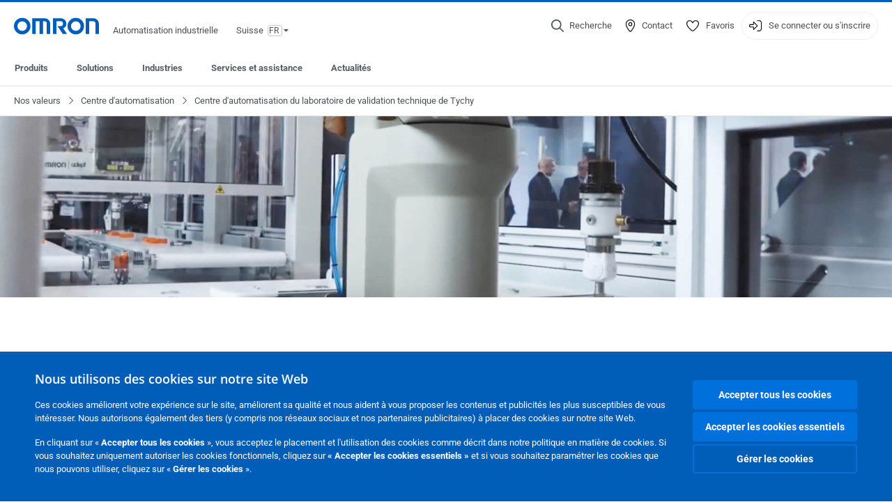

--- FILE ---
content_type: text/html; charset=utf-8
request_url: https://industrial.omron.ch/fr/our-value/automation-center/tychy
body_size: 18468
content:
<!DOCTYPE html>
<html lang="fr">
<head>
<title>Laboratoire de validation technique du centre d&#39;automatisation de Tychy, Pologne  | OMRON, Suisse</title>
<meta content="not authenticated" name="is_authenticated" />
<meta content="" name="roles" />
<meta content="true" name="enable_tracking_scripts" />
<meta content="[&quot;G-DDY6B2KG51&quot;]" name="measurement_id" />
<meta content="true" name="eloqua_tracking_available" />
<meta content="false" name="yandex_tracking_available" />
<meta content="text/html; charset=UTF-8" http-equiv="content-type" />
<meta content="no" http-equiv="imagetoolbar" />
<meta content="IE=edge" http-equiv="X-UA-Compatible" />
<meta content="IAB" name="business_unit" />
<meta content="CH" name="country" />
<meta content="fr" name="language" />
<meta content="web" name="search_resource_type" />
<meta content="initial-scale=1.0,width=device-width" name="viewport" />
<meta content="yes" name="mobile-web-app-capable" />
<meta content="black-translucent" name="apple-mobile-web-app-status-bar-style" />
<meta content="https://industrial.omron.ch/fr/our-value/automation-center/tychy" property="og:url" />
<meta content="true" name="sentry_reporting" />
<link href="https://industrial.omron.be/fr/our-value/automation-center/tychy" hreflang="fr-BE" rel="alternate" />
<link href="https://industrial.omron.be/nl/our-value/automation-center/tychy" hreflang="nl-BE" rel="alternate" />
<link href="https://industrial.omron.ch/it/our-value/automation-center/tychy" hreflang="it-CH" rel="alternate" />
<link href="https://industrial.omron.eu/en/our-value/automation-center/tychy" hreflang="x-default" rel="alternate" />
<link href="https://industrial.omron.es/es/our-value/automation-center/tychy" hreflang="es-ES" rel="alternate" />
<link href="https://industrial.omron.hu/hu/our-value/automation-center/tychy" hreflang="hu-HU" rel="alternate" />
<link href="https://industrial.omron.fr/fr/our-value/automation-center/tychy" hreflang="fr-FR" rel="alternate" />
<link href="https://industrial.omron.ch/de/our-value/automation-center/tychy" hreflang="de-CH" rel="alternate" />
<link href="https://industrial.omron.it/it/our-value/automation-center/tychy" hreflang="it-IT" rel="alternate" />
<link href="https://industrial.omron.dk/da/our-value/automation-center/tychy" hreflang="da-DK" rel="alternate" />
<link href="https://industrial.omron.no/no/our-value/automation-center/tychy" hreflang="no-NO" rel="alternate" />
<link href="https://industrial.omron.pt/pt/our-value/automation-center/tychy" hreflang="pt-PT" rel="alternate" />
<link href="https://industrial.omron.com.tr/tr/our-value/automation-center/tychy" hreflang="tr-TR" rel="alternate" />
<link href="https://industrial.omron.co.za/en/our-value/automation-center/tychy" hreflang="en-ZA" rel="alternate" />
<link href="https://industrial.omron.co.uk/en/our-value/automation-center/tychy" hreflang="en-GB" rel="alternate" />
<link href="https://industrial.omron.ch/fr/our-value/automation-center/tychy" hreflang="fr-CH" rel="alternate" />
<link href="https://industrial.omron.at/de/our-value/automation-center/tychy" hreflang="de-AT" rel="alternate" />
<link href="https://industrial.omron.cz/cs/our-value/automation-center/tychy" hreflang="cs-CZ" rel="alternate" />
<link href="https://industrial.omron.fi/fi/our-value/automation-center/tychy" hreflang="fi-FI" rel="alternate" />
<link href="https://industrial.omron.se/sv/our-value/automation-center/tychy" hreflang="sv-SE" rel="alternate" />
<link href="https://industrial.omron.pl/pl/our-value/automation-center/tychy" hreflang="pl-PL" rel="alternate" />
<link href="https://industrial.omron.nl/nl/our-value/automation-center/tychy" hreflang="nl-NL" rel="alternate" />
<link href="https://industrial.omron.ro/ro/our-value/automation-center/tychy" hreflang="ro-RO" rel="alternate" />
<link href="https://industrial.omron.de/de/our-value/automation-center/tychy" hreflang="de-DE" rel="alternate" />
<meta content="magic-article" name="index_type" />
<meta content="Laboratoire de validation technique du centre d&#39;automatisation de Tychy, Pologne" name="title" />
<meta content="Laboratoire de validation technique du centre d&#39;automatisation de Tychy, Pologne" property="og:title" />
<meta content="Évaluez l&#39;intérêt de l&#39;intégration de la robotique et de l&#39;automatisation pour votre propre configuration de production. " name="description" />
<meta content="Évaluez l&#39;intérêt de l&#39;intégration de la robotique et de l&#39;automatisation pour votre propre configuration de production. " property="og:description" />
<meta content="" name="keywords" />
<meta content="" property="og:keywords" />
<meta content="public" name="security_type" />
<meta content="https://8z1xg04k.tinifycdn.com/images/poc_concepts_labs_tychy_v4_bboard_misc.jpg?resize.method=scale&amp;resize.width=1920" property="og:image" />

<link href="/images/favicon.ico" rel="shortcut icon" type="image/ico" />
<link href="https://industrial.omron.ch/fr/our-value/automation-center/tychy" rel="canonical" />
<link rel="stylesheet" href="/assets/application-2b4908b4b7c475ef6b79530a4bb08656dab1d8038580ce75935ca6e808bc6ec3.css" />
<link rel="stylesheet" href="/assets/print-3cbb8ae239a9a237970c2ef56f9fd27663ec3d4b2c7c9587576cf6583675e041.css" media="print" />

<input name="sitetext_select2_text" type="hidden" value="Sélection" />
<script src="//kit.fontawesome.com/2bfe792556.js" defer="defer" preload="true"></script>
<meta name="csrf-param" content="authenticity_token" />
<meta name="csrf-token" content="R5gxffoCdX-622BCy4YmVzeXH9UDhLZy0j58Z61YJ3M2ER8CsWLG3BlkA1DwDehgzCjtG04OLtGOi3XgERVtlQ" />
<script type="application/ld+json">
[{"@context":"http://schema.org","@type":"Organization","name":"Omron Europe B.V.","logo":"https://industrial.omron.eu/images/omron-logo.svg","url":"https://omron.eu"},{"@context":"http://schema.org","@type":"WebPage","primaryImageOfPage":"https://8z1xg04k.tinifycdn.com/images/poc_lab_tychy_comp.jpg","maintainer":{"@type":"Organization","name":"Voormedia B.V.","url":"https://voormedia.com/"},"copyrightHolder":{"@type":"Organization","name":"Omron Europe B.V."}}]
</script>
<script data-domain="industrial.omron.ch" defer="defer" event-roles="" src="https://plausible.io/js/script.file-downloads.outbound-links.pageview-props.tagged-events.js"></script>
</head>

<body class="magic-article web-page  wider">




<!-- indexoff --><!-- googleoff: all --><div class="mfp-hide" id="login_modal">
<div class="login-form">
<h3>Connexion</h3>
<form action="https://industrial.omron.ch/fr/api/users/login_attempts" class="login no-labels no-tracking" data-checkurl="/fr/api/users/login_checks" data-customsubmit="true" data-validation="true" method="POST">
<div class="with-padding-top">
<span class="hidden" data-label="required-field-error">[field] est un champ obligatoire</span>
<span class="hidden" data-label="invalid-email-error">L&#39;adresse e-mail entrée n&#39;est pas valable</span>
<input name="lt" type="hidden" />
<input name="execution" type="hidden" />
<input name="_eventId" type="hidden" value="submit" />
<input name="step" type="hidden" value="1" />
<fieldset class="email required" data-field-element-name="emailAddress" data-field-name="Adresse e-mail">
<label class="required">Adresse e-mail</label>
<input autocomplete="email" data-placeholder="Adresse e-mail" data-type="email" name="emailAddress" type="email" value="" />
<p class="notification error">
Email error notification
</p>

</fieldset>
<fieldset class="password required" data-field-element-name="password" data-field-name="Mot de passe">
<label class="required">Mot de passe</label>
<input autocomplete="current-password" data-placeholder="Mot de passe" name="password" type="password" />
<p class="notification password-length error">
<span class="password-length">
Please use more than 6 characters.
</span>
<span class="password-reset">
Forgot your password? Click
<a href="#">here to reset.</a>
</span>
</p>

</fieldset>

<p>
<a class="password-reset" href="/fr/accounts/password_changes/new">Mot de passe oublié ?</a>
</p>
<fieldset class="submit">
<button class="blue" name="submit_button" type="submit">
<label class="loading">
<div class="loading-spinner"></div>
<span>Se connecter</span>
</label>
</button>
</fieldset>
<div class="g-recaptcha" data-sitekey="6LftZ3IUAAAAAOktd3GEjmlrygFEknTRq_IZFwYm"></div>

</div>
<div class="account-options">
<p class="new-account">
<div class="with-padding-bottom">
Première fois sur le site d&#39;OMRON ?
<a class="create-account" href="/fr/register">Créer un compte de connexion
<i class="fa-solid fa-arrow-right"></i>
</a></div>
</p>
</div>
</form>
<div class="form-result">
<div class="with-padding-sides">
<p class="success"></p>
<p class="failure">Nous rencontrons des problèmes techniques. Votre demande ne peut être traitée. Veuillez nous excuser et ré-essayer plus tard. Détails :</p>
</div>
</div>


</div>
<form id="account-expired" class="send-verify-email sliding-verification-form hidden" action="/fr/accounts/verify" accept-charset="UTF-8" data-remote="true" method="post"><input type="hidden" name="authenticity_token" value="rZ20dK4I9Tm55R0zzSCmi1MA64NbOczX2hiTwd6hDPRbRQ1r1nFUonKoQvnB1ZQPQkgCLvVSUMZmQv-JE6S8NA" autocomplete="off" /><input class="email-field" name="email" type="hidden" value="" />
<h3>Votre compte a expiré</h3>
<p>Pour y accéder à nouveau, veuillez vérifier votre adresse e-mail et réactiver votre compte.</p>
<button class="blue icon" type="submit">
<span>
<i class="normal icon-email-envelope"></i>
<i class="success icon-check"></i>
</span>
<span class="label" data-success="E-mail de vérification envoyé">Recevoir un e-mail de vérification</span>
</button>
<div class="error">Une erreur s&#39;est produite, veuillez réessayer ultérieurement. Si cela ne fonctionne toujours pas, veuillez contacter votre interlocuteur OMRON.</div>
<a class="different-credentials" id="different-credentials">
<i class="icon-angle-right"></i>
<span>Ou connectez-vous à l&#39;aide d&#39;informations d&#39;identification différentes</span>
</a>
</form></div>
<!-- googleon: all --><!-- indexon -->
<!-- indexoff --><!-- googleoff: all --><div class="mfp-hide" id="register_modal">
<h2>Inscription</h2>
<form class="register no-labels no-tracking" id="popup_register_form" data-validation="true" data-post-submit-modal="registered_modal" data-hide-on-success="false" data-analytics-url="/fr/our-value/automation-center/tychy/register" action="/fr/accounts" accept-charset="UTF-8" method="post"><input type="hidden" name="authenticity_token" value="lQpDW6dSwStx38yBDLwu6wKuDOlAkTxN3SMR03nAKN-WihXjdDxX-aKfmdMqjD-eYrjF9He8WBWJxjTs_DniVg" autocomplete="off" /><span class="hidden" data-label="required-field-error">[field] est un champ obligatoire</span>
<span class="hidden" data-label="invalid-email-error">L&#39;adresse e-mail entrée n&#39;est pas valable</span>
<input name="content_url" type="hidden" value="/fr/our-value/automation-center/tychy" />
<input class="default-interest-area" name="interest_area" type="hidden" />
<input name="access_url" type="hidden" value="/fr/our-value/automation-center/tychy" />
<input name="referrer" type="hidden" value="tcm:331-107556" />
<input name="step" type="hidden" value="1" />
<span class="hidden" data-label="required-field-error">[field] est un champ obligatoire</span>
<span class="hidden" data-label="invalid-email-error">L&#39;adresse e-mail entrée n&#39;est pas valable</span>
<fieldset class="text required" data-field-element-name="form_field[firstname]" data-field-name="Prénom">
<label class="required">Prénom</label>
<input data-placeholder="Prénom" name="form_field[firstname]" title="Prénom" type="text" value="" />
<p class="notification error">
Text error notification
</p>

</fieldset>
<fieldset class="text required" data-field-element-name="form_field[lastname]" data-field-name="Nom">
<label class="required">Nom</label>
<input data-placeholder="Nom" name="form_field[lastname]" title="Nom" type="text" value="" />
<p class="notification error">
Text error notification
</p>

</fieldset>
<fieldset class="email required" data-field-element-name="form_field[email_address]" data-field-name="Adresse e-mail">
<label class="required">Adresse e-mail</label>
<input autocomplete="email" data-placeholder="Adresse e-mail" data-type="email" name="form_field[email_address]" type="email" value="" />
<p class="notification error">
Email error notification
</p>

</fieldset>
<fieldset class="checkbox required" data-field-element-name="form_field[accept_privacy_policy]" data-field-name="J&#39;accepte la Politique de confidentialité">
<label class="checkbox required">
<input name="form_field[accept_privacy_policy]" type="checkbox" />
<span>J'accepte la <a href="/fr/misc/privacy-policy">Politique de confidentialité</a></span>
</label>
<p class="notification error">
Checkbox error notification
</p>

</fieldset>
<fieldset class="checkbox" data-field-element-name="form_field[subscribe_to_enews]" data-field-name="Recevoir des informations sur les produits et technologies par e-mail">
<label class="checkbox">
<input name="form_field[subscribe_to_enews]" type="checkbox" />
<span>Recevoir des informations sur les produits et technologies par e-mail</span>
</label>
<p class="notification error">
Checkbox error notification
</p>

</fieldset>

<fieldset class="submit">
<button class="blue" name="submit_button" type="submit">
<label class="loading">
<div class="loading-spinner"></div>
<span>Inscription</span>
</label>
</button>
</fieldset>
<div class="g-recaptcha" data-sitekey="6LftZ3IUAAAAAOktd3GEjmlrygFEknTRq_IZFwYm"></div>

</form><div class="form-result">
<div class="with-padding-sides">
<p class="success"></p>
<p class="failure">Nous rencontrons des problèmes techniques. Votre demande ne peut être traitée. Veuillez nous excuser et ré-essayer plus tard. Détails :</p>
</div>
</div>


</div>
<!-- googleon: all --><!-- indexon -->
<!-- indexoff --><!-- googleoff: all --><div class="mfp-hide" id="registered_modal">
<h4>
Merci pour votre inscription à Omron
</h4>
<p>
Un e-mail qui vous permettra de terminer la création de votre compte a été envoyé à
<strong class="email"></strong>
</p>
<a class="closemodal" href="#">Revenir au site Web</a>
</div>
<!-- googleon: all --><!-- indexon -->
<!-- indexoff --><!-- googleoff: all --><div class="mfp-hide" id="direct_access_modal">
<h2>obtenir un accès direct</h2>
<p>Veuillez remplir le formulaire ci-dessous pour accéder directement au contenu de cette page.</p>
<form class="register no-labels no-tracking" id="direct_access_form" data-validation="true" data-post-submit-modal="direct_access_granted_modal" data-hide-on-success="false" data-analytics-url="/fr/our-value/automation-center/tychy/register" action="/fr/accounts" accept-charset="UTF-8" method="post"><input type="hidden" name="authenticity_token" value="Yuzcodd8TTwbSlnAHsVBAqWkuAc7SXurHXS9cnX5_yZhbIoZBBLb7sgKDJI49VB3xbJxGgxkH_NJkZhN8AA1rw" autocomplete="off" /><span class="hidden" data-label="required-field-error">[field] est un champ obligatoire</span>
<span class="hidden" data-label="invalid-email-error">L&#39;adresse e-mail entrée n&#39;est pas valable</span>
<input name="content_url" type="hidden" value="/fr/our-value/automation-center/tychy" />
<input class="default-interest-area" name="interest_area" type="hidden" />
<input name="access_url" type="hidden" value="/fr/our-value/automation-center/tychy" />
<input name="referrer" type="hidden" value="tcm:331-107556" />
<input name="step" type="hidden" value="1" />
<input name="page_title" type="hidden" value="Laboratoire de validation technique du centre d&#39;automatisation de Tychy, Pologne" />
<span class="hidden" data-label="required-field-error">[field] est un champ obligatoire</span>
<span class="hidden" data-label="invalid-email-error">L&#39;adresse e-mail entrée n&#39;est pas valable</span>
<fieldset class="text required" data-field-element-name="form_field[firstname]" data-field-name="Prénom">
<label class="required">Prénom</label>
<input data-placeholder="Prénom" name="form_field[firstname]" title="Prénom" type="text" value="" />
<p class="notification error">
Text error notification
</p>

</fieldset>
<fieldset class="text required" data-field-element-name="form_field[lastname]" data-field-name="Nom">
<label class="required">Nom</label>
<input data-placeholder="Nom" name="form_field[lastname]" title="Nom" type="text" value="" />
<p class="notification error">
Text error notification
</p>

</fieldset>
<fieldset class="email required" data-field-element-name="form_field[email_address]" data-field-name="Adresse e-mail">
<label class="required">Adresse e-mail</label>
<input autocomplete="email" data-placeholder="Adresse e-mail" data-type="email" name="form_field[email_address]" type="email" value="" />
<p class="notification error">
Email error notification
</p>

</fieldset>
<fieldset class="checkbox required" data-field-element-name="form_field[accept_privacy_policy]" data-field-name="J&#39;accepte la Politique de confidentialité">
<label class="checkbox required">
<input name="form_field[accept_privacy_policy]" type="checkbox" />
<span>J'accepte la <a href="/fr/misc/privacy-policy">Politique de confidentialité</a></span>
</label>
<p class="notification error">
Checkbox error notification
</p>

</fieldset>
<fieldset class="checkbox" data-field-element-name="form_field[subscribe_to_enews]" data-field-name="Recevoir des informations sur les produits et technologies par e-mail">
<label class="checkbox">
<input name="form_field[subscribe_to_enews]" type="checkbox" />
<span>Recevoir des informations sur les produits et technologies par e-mail</span>
</label>
<p class="notification error">
Checkbox error notification
</p>

</fieldset>

<fieldset class="submit">
<button class="blue" name="submit_button" type="submit">
<label class="loading">
<div class="loading-spinner"></div>
<span>obtenir un accès direct</span>
</label>
</button>
</fieldset>
<div class="g-recaptcha" data-sitekey="6LftZ3IUAAAAAOktd3GEjmlrygFEknTRq_IZFwYm"></div>

</form><div class="form-result">
<div class="with-padding-sides">
<p class="success"></p>
<p class="failure">Nous rencontrons des problèmes techniques. Votre demande ne peut être traitée. Veuillez nous excuser et ré-essayer plus tard. Détails :</p>
</div>
</div>


</div>
<!-- googleon: all --><!-- indexon -->
<!-- indexoff --><!-- googleoff: all --><div class="mfp-hide" id="direct_access_granted_modal">
<h4>
Nous vous remercions de votre intérêt.
</h4>
<p>
Vous avez désormais accès à 
Laboratoire de validation technique du centre d&#39;automatisation de Tychy, Pologne
</p>
<p>
Un email de confirmation a été envoyé à 
<strong class="email"></strong>
</p>
<a class="closemodal" href="#">Continuer vers la page </a>
</div>
<!-- googleon: all --><!-- indexon -->
<!-- indexoff --><!-- googleoff: all --><div class="mfp-hide" id="login_or_direct_access_modal">
<!-- indexoff --><!-- googleoff: index --><p>
<strong>
Veuillez vous <a class="login" href="#login_modal">connecter</a> ou <a class="direct_access" href="#direct_access_modal">obtenir un accès direct</a> pour télécharger ce document. 
</strong>
</p>
<!-- googleon: index --><!-- indexon -->
</div>
<!-- googleon: all --><!-- indexon -->
<div class="wrapper">
<header class="siteheader" id="siteheader">
<div class="page-width">
<!-- indexoff --><!-- googleoff: all --><div class="siteinfo" data-eloqua="true"></div>
<div class="global">
<div class="website-information">
<div class="logo">
<a href="/fr/home"><img width="122" height="25" alt="Omron logo" onerror="this.src=&#39;/images/omron-logo.png&#39;; this.onerror=null;" src="/images/omron-logo.svg" />
</a><span>Automatisation industrielle</span>
</div>
<div class="mobile-icons">
<search-button props-json="{&quot;searchEndpoint&quot;:&quot;/fr/search&quot;,&quot;translations&quot;:{&quot;search&quot;:&quot;Recherche&quot;,&quot;all_search_results_for&quot;:&quot;All search results for&quot;,&quot;searching&quot;:&quot;Searching&quot;,&quot;no_results&quot;:&quot;Aucun résultat.&quot;}}"></search-button>
<a class="mobilemenu"><i class="fal fa-bars"></i></a>
</div>
<div class="countryselection">
<span class="with-arrow">
<span class="flag flag-ch"></span>
<span class="country">
Suisse
</span>
<span class="language">
fr
</span>
<span class="icon-caret-down-two"></span>
</span>
<div class="countrylist">
<header>
<h4>Country Selector</h4><a class="active" data-tab="europe">Europe</a><a data-tab="africa">Africa / Middle East</a><a data-tab="asia">Asia / Pacific</a><a data-tab="china">Greater China</a><a data-tab="japan">Japan / Korea</a><a data-tab="americas">Americas</a></header>
<div class="continent active" id="europe">
<ul>
<li class="continent">
<strong>Europe</strong>
</li>
<li>
<a href="https://industrial.omron.eu/en/our-value/automation-center/tychy"><span class="flag flag-eu"></span>Europe
</a>
</li>
<li>
<a href="https://industrial.omron.at/de/our-value/automation-center/tychy"><span class="flag flag-at"></span>Austria
</a>
</li>
<li>
<a href="https://industrial.omron.be/nl/our-value/automation-center/tychy"><span class="flag flag-be"></span>Belgium
</a>
<div class="languageswitch">
<a class="" href="https://industrial.omron.be/nl/our-value/automation-center/tychy">nl</a>
<a class="selected" href="https://industrial.omron.be/fr/our-value/automation-center/tychy">fr</a>
</div>
</li>
<li>
<a href="https://industrial.omron.cz/cs/our-value/automation-center/tychy"><span class="flag flag-cz"></span>Czech Republic
</a>
</li>
<li>
<a href="https://industrial.omron.dk/da/our-value/automation-center/tychy"><span class="flag flag-dk"></span>Denmark
</a>
</li>
<li>
<a href="https://industrial.omron.fi/fi/our-value/automation-center/tychy"><span class="flag flag-fi"></span>Finland
</a>
</li>
<li>
<a href="https://industrial.omron.fr/fr/our-value/automation-center/tychy"><span class="flag flag-fr"></span>France
</a>
</li>
<li>
<a href="https://industrial.omron.de/de/our-value/automation-center/tychy"><span class="flag flag-de"></span>Germany
</a>
</li>
<li>
<a href="https://industrial.omron.hu/hu/our-value/automation-center/tychy"><span class="flag flag-hu"></span>Hungary
</a>
</li>
</ul>
<ul>
<li>
<a href="https://industrial.omron.it/it/our-value/automation-center/tychy"><span class="flag flag-it"></span>Italy
</a>
</li>
<li>
<a href="https://industrial.omron.nl/nl/our-value/automation-center/tychy"><span class="flag flag-nl"></span>Netherlands
</a>
</li>
<li>
<a href="https://industrial.omron.no/no/our-value/automation-center/tychy"><span class="flag flag-no"></span>Norway
</a>
</li>
<li>
<a href="https://industrial.omron.pl/pl/our-value/automation-center/tychy"><span class="flag flag-pl"></span>Poland
</a>
</li>
<li>
<a href="https://industrial.omron.pt/pt/our-value/automation-center/tychy"><span class="flag flag-pt"></span>Portugal
</a>
</li>
<li>
<a href="https://industrial.omron.ro/ro/our-value/automation-center/tychy"><span class="flag flag-ro"></span>Romania
</a>
</li>
<li>
<a href="https://industrial.omron.es/es/our-value/automation-center/tychy"><span class="flag flag-es"></span>Spain
</a>
</li>
<li>
<a href="https://industrial.omron.se/sv/our-value/automation-center/tychy"><span class="flag flag-se"></span>Sweden
</a>
</li>
</ul>
<ul>
<li>
<a href="https://industrial.omron.ch/de/our-value/automation-center/tychy"><span class="flag flag-ch"></span>Switzerland
</a>
<div class="languageswitch">
<a class="" href="https://industrial.omron.ch/it/our-value/automation-center/tychy">it</a>
<a class="" href="https://industrial.omron.ch/de/our-value/automation-center/tychy">de</a>
<a class="selected" href="https://industrial.omron.ch/fr/our-value/automation-center/tychy">fr</a>
</div>
</li>
<li>
<a href="https://industrial.omron.com.tr/tr/our-value/automation-center/tychy"><span class="flag flag-tr"></span>Turkey
</a>
</li>
<li>
<a href="https://industrial.omron.co.uk/en/our-value/automation-center/tychy"><span class="flag flag-gb"></span>United Kingdom
</a>
</li>
</ul>
</div>
<div class="continent" id="africa">
<ul>
<li class="continent">
<strong>Africa / Middle East</strong>
</li>
<li>
<a href="https://industrial.omron.co.za/en/our-value/automation-center/tychy"><span class="flag flag-za"></span>South Africa
</a>
</li>
</ul>
<ul>
<li>
<a href="https://industrial.omron.eu/en/our-value/automation-center/tychy"><span class="flag flag-eu"></span>Omron Europe
</a>
</li>
</ul>
</div>
<div class="continent" id="asia">
<ul>
<li class="continent">
<strong>Asia / Pacific</strong>
</li>
<li>
<a href="http://www.omron.com.au"><span class="flag flag-au"></span>Australia
</a>
</li>
<li>
<a href="http://www.omron-ap.co.in"><span class="flag flag-in"></span>India
</a>
</li>
<li>
<a href="http://www.omron.co.id"><span class="flag flag-id"></span>Indonesia
</a>
</li>
</ul>
<ul>
<li>
<a href="http://www.omron-ap.com.my"><span class="flag flag-my"></span>Malaysia
</a>
</li>
<li>
<a href="http://www.omron-ap.co.nz"><span class="flag flag-nz"></span>New Zealand
</a>
</li>
<li>
<a href="http://www.omron-ap.com.ph"><span class="flag flag-ph"></span>Philippines
</a>
</li>
</ul>
<ul>
<li>
<a href="http://www.omron-ap.com"><span class="flag flag-sg"></span>Singapore
</a>
</li>
<li>
<a href="http://www.omron-ap.co.th"><span class="flag flag-th"></span>Thailand
</a>
</li>
<li>
<a href="http://www.omron.com.vn"><span class="flag flag-vn"></span>Vietnam
</a>
</li>
</ul>
</div>
<div class="continent" id="china">
<ul>
<li class="continent">
<strong>Greater China</strong>
</li>
<li>
<a href="http://www.fa.omron.com.cn"><span class="flag flag-cn"></span>China
</a>
</li>
</ul>
<ul>
<li>
<a href="http://www.omron.com.tw"><span class="flag flag-tw"></span>Taiwan
</a>
</li>
</ul>
</div>
<div class="continent" id="japan">
<ul>
<li class="continent">
<strong>Japan / Korea</strong>
</li>
<li>
<a href="http://www.fa.omron.co.jp"><span class="flag flag-jp"></span>Japan
</a>
</li>
</ul>
<ul>
<li>
<a href="http://www.ia.omron.co.kr"><span class="flag flag-kr"></span>Korea
</a>
</li>
</ul>
</div>
<div class="continent" id="americas">
<ul>
<li class="continent">
<strong>Americas</strong>
</li>
<li class="subcontinent">
<strong>North America</strong>
</li>
<li>
<a href="https://industrial.omron.ca"><span class="flag flag-ca"></span>Canada
</a>
<div class="languageswitch">
<a class="" href="https://industrial.omron.ca/en/home">en</a>
<a class="selected" href="https://industrial.omron.ca/fr/home">fr</a>
</div>
</li>
<li>
<a href="https://industrial.omron.us"><span class="flag flag-us"></span>United States
</a>
<div class="languageswitch">
<a class="" href="https://industrial.omron.us/en/home">en</a>
<a class="" href="https://industrial.omron.us/es/home">es</a>
</div>
</li>
</ul>
<ul class="extended">
<li class="subcontinent">
<strong>Central and South America</strong>
</li>
<li>
<a href="https://automation.omron.com/pt/br/"><span class="flag flag-br"></span>Brazil
</a>
</li>
<li>
<a href="https://industrial.omron.mx"><span class="flag flag-mx"></span>Mexico / Latin America
</a>
<div class="languageswitch">
<a class="" href="https://industrial.omron.mx/es/home">es</a>
<a class="" href="https://industrial.omron.mx/en/home">en</a>
</div>
</li>
</ul>
</div>
<footer>
Visit our international website
<a class="external" href="http://www.ia.omron.com" rel="noopener" target="_blank">Omron IAB global</a>
</footer>
</div>

</div>

</div>
<div class="user-navigation">
<div aria-label="Search" class="icon-container search">
<search-button props-json="{&quot;searchEndpoint&quot;:&quot;/fr/search&quot;,&quot;translations&quot;:{&quot;search&quot;:&quot;Recherche&quot;,&quot;all_search_results_for&quot;:&quot;All search results for&quot;,&quot;searching&quot;:&quot;Searching&quot;,&quot;no_results&quot;:&quot;Aucun résultat.&quot;}}">
<button aria-label="Open search" class="search-button-fallback">
<svg viewBox="0 0 512 512" xmlns="http://www.w3.org/2000/svg">
<path d="M384 208a176 176 0 1 0 -352 0 176 176 0 1 0 352 0zM343.3 366C307 397.2 259.7 416 208 416 93.1 416 0 322.9 0 208S93.1 0 208 0 416 93.1 416 208c0 51.7-18.8 99-50 135.3L507.3 484.7c6.2 6.2 6.2 16.4 0 22.6s-16.4 6.2-22.6 0L343.3 366z"></path>
</svg>
<span class="search-button-text">Recherche</span>
</button>
</search-button>
</div>
<div aria-label="Contact" class="icon-container">
<a href="/fr/contact"><svg viewBox="0 0 384 512" xmlns="http://www.w3.org/2000/svg">
<path d="M32 188.6C32 102.6 103.1 32 192 32s160 70.6 160 156.6c0 50.3-25.9 109.4-61.4 165.6-34 53.8-74 100.5-98.6 127.4-24.6-26.9-64.6-73.7-98.6-127.4-35.5-56.2-61.4-115.3-61.4-165.6zM192 0C86 0 0 84.4 0 188.6 0 307.9 120.2 450.9 170.4 505.4 182.2 518.2 201.8 518.2 213.6 505.4 263.8 450.9 384 307.9 384 188.6 384 84.4 298 0 192 0zm48 192a48 48 0 1 1 -96 0 48 48 0 1 1 96 0zm-48-80a80 80 0 1 0 0 160 80 80 0 1 0 0-160z"></path>
</svg>
<span class="icon-label">Contact</span>
</a></div>
<div aria-label="Favorites" class="icon-container">
<a href="/fr/my-lists"><svg viewBox="0 0 512 512" xmlns="http://www.w3.org/2000/svg">
<path d="M378.9 64c-32.4 0-62.9 15.6-81.9 41.9l-28 38.7c-3 4.2-7.8 6.6-13 6.6s-10-2.5-13-6.6l-28-38.7 0 0c-19-26.3-49.5-41.9-81.9-41.9-55.9 0-101.1 45.3-101.1 101.1 0 55 34.4 107.1 71.8 152.5 42.1 51.2 93.4 96 128.5 122.9 6.2 4.8 14.4 7.5 23.7 7.5s17.4-2.7 23.7-7.5c35.1-26.8 86.4-71.7 128.5-122.9 37.3-45.4 71.8-97.5 71.8-152.5 0-55.9-45.3-101.1-101.1-101.1zM271 87.1c25-34.6 65.2-55.1 107.9-55.1 73.5 0 133.1 59.6 133.1 133.1 0 67.4-41.6 127.3-79.1 172.8-44.1 53.6-97.3 100.1-133.8 127.9-12.4 9.4-27.6 14.1-43.1 14.1s-30.8-4.6-43.1-14.1C176.4 438 123.2 391.5 79.1 338 41.6 292.4 0 232.5 0 165.1 0 91.6 59.6 32 133.1 32 175.8 32 216 52.5 241 87.1l15 20.7 15-20.7z"></path>
</svg>
<span class="icon-label">Favoris</span>
</a></div>
<div aria-label="Login or register" class="icon-container desktop-login" id="authentication_dialog">
<a>
<svg viewBox="0 0 512 512" xmlns="http://www.w3.org/2000/svg">
<path d="M201 95L345 239c9.4 9.4 9.4 24.6 0 33.9L201 417c-6.9 6.9-17.2 8.9-26.2 5.2S160 409.7 160 400l0-80-112 0c-26.5 0-48-21.5-48-48l0-32c0-26.5 21.5-48 48-48l112 0 0-80c0-9.7 5.8-18.5 14.8-22.2S194.1 88.2 201 95zm-9 285.7L316.7 256 192 131.3 192 208c0 8.8-7.2 16-16 16L48 224c-8.8 0-16 7.2-16 16l0 32c0 8.8 7.2 16 16 16l128 0c8.8 0 16 7.2 16 16l0 76.7zM336 448l80 0c35.3 0 64-28.7 64-64l0-256c0-35.3-28.7-64-64-64l-80 0c-8.8 0-16-7.2-16-16s7.2-16 16-16l80 0c53 0 96 43 96 96l0 256c0 53-43 96-96 96l-80 0c-8.8 0-16-7.2-16-16s7.2-16 16-16z"></path>
</svg>
<span class="icon-label">Se connecter ou s&#39;inscrire</span>
</a>
<div id="authentication-modal">
<div class="popup-shadow"></div>
<div class="form-slider">
<form class="send-verify-email sliding-verification-form hidden" action="/fr/accounts/verify" accept-charset="UTF-8" data-remote="true" method="post"><input type="hidden" name="authenticity_token" value="38hDwoWc58yYwX1u-i6-RbfdYJ2qCpAM2zhdZPtEQGYpEPrd_eVGV1OMIqT224zBppWJMARhDB1nYjEsNkHwpg" autocomplete="off" /><div class="with-padding-top">
<input class="email-field" name="email" type="hidden" value="" />
<span class="expired-locked-title">
<h2>Votre compte a expiré</h2>
<i class="fas fa-hourglass-end"></i>
<p></p>
</span>
<p>Pour y accéder à nouveau, veuillez vérifier votre adresse e-mail et réactiver votre compte.</p>
<button class="blue icon" type="submit">
<span>
<i class="normal icon-email-envelope"></i>
<i class="success icon-check"></i>
</span>
<span class="label" data-success="E-mail de vérification envoyé">Recevoir un e-mail de vérification</span>
</button>
<div class="error">Une erreur s&#39;est produite, veuillez réessayer ultérieurement. Si cela ne fonctionne toujours pas, veuillez contacter votre interlocuteur OMRON.</div>
</div>
<a class="different-credentials">
<div class="with-padding-bottom">
<i class="fas fa-angle-left"></i>
<span>Ou connectez-vous à l&#39;aide d&#39;informations d&#39;identification différentes</span>
</div>
</a>
</form><form class="locked-account sliding-verification-form hidden" action="/fr/accounts/password_changes" accept-charset="UTF-8" data-remote="true" method="post"><input type="hidden" name="authenticity_token" value="FqDhIg39FNnf_9Mlj78wWdoWc6HqNTeyah1BzEaeBzlZ0Z4LGkm8zCFc1N6eh7RAJ7nataqp8Rk3aMEHy4MlJg" autocomplete="off" /><div class="with-padding-top">
<input class="email-field" name="email" type="hidden" value="" />
<span class="expired-locked-title">
<h3>Compte verrouillé</h3>
<i class="fas fa-lock"></i>
<p></p>
</span>
<p>Votre compte a été verrouillé en raison de plusieurs tentatives de connexion avec des mots de passe incorrects.</p>
<p>Veuillez réinitialiser votre mot de passe pour accéder à nouveau à votre compte</p>
<button class="blue icon" type="submit">
<span>
<i class="normal icon-email-envelope"></i>
<i class="success icon-check"></i>
</span>
<span class="label" data-success="Un e-mail de réinitialisation du mot de passe a été envoyé">Réinitialiser votre mot de passe</span>
</button>
<div class="error">Une erreur s&#39;est produite, veuillez réessayer ultérieurement. Si cela ne fonctionne toujours pas, veuillez contacter votre interlocuteur OMRON.</div>
</div>
<a class="different-credentials">
<div class="with-padding-bottom">
<i class="fas fa-angle-left"></i>
<span>Ou connectez-vous à l&#39;aide d&#39;informations d&#39;identification différentes</span>
</div>
</a>
</form>
<form class="compliant-password sliding-verification-form hidden" action="/fr/accounts/password_changes" accept-charset="UTF-8" data-remote="true" method="post"><input type="hidden" name="authenticity_token" value="Pg5Kj5IdMoy20gNNERuvYvQa2DqbwFfDVqiYLEO9ditxfzWmhamamUhxBLYAIyt7CbVxLttckWgL3RjnzqBUNA" autocomplete="off" /><div class="with-padding-top">
<input class="email-field" name="email" type="hidden" value="" />
<span class="expired-locked-title">
<h3>Mise à jour du mot de passe requise</h3>
<i class="fas fa-key-skeleton"></i>
<p></p>
</span>
<p>Votre mot de passe actuel ne répond pas à nos dernières exigences en matière de sécurité.</p>
<p>Veuillez mettre à jour votre mot de passe pour continuer à accéder à votre compte.</p>
<button class="blue icon" type="submit">
<span>
<i class="normal icon-email-envelope"></i>
<i class="success icon-check"></i>
</span>
<span class="label" data-success="Un e-mail de réinitialisation du mot de passe a été envoyé">Réinitialiser votre mot de passe</span>
</button>
<div class="error">Une erreur s&#39;est produite, veuillez réessayer ultérieurement. Si cela ne fonctionne toujours pas, veuillez contacter votre interlocuteur OMRON.</div>
</div>
<a class="different-credentials">
<div class="with-padding-bottom">
<i class="fas fa-angle-left"></i>
<span>Ou connectez-vous à l&#39;aide d&#39;informations d&#39;identification différentes</span>
</div>
</a>
</form>
<div class="login-form">
<form action="https://industrial.omron.ch/fr/api/users/login_attempts" class="login no-labels no-tracking" data-checkurl="/fr/api/users/login_checks" data-customsubmit="true" data-redirect="https://industrial.omron.ch/fr/our-value/automation-center/tychy" data-validation="true" method="POST">
<div class="with-padding-top">
<span class="hidden" data-label="required-field-error">[field] est un champ obligatoire</span>
<span class="hidden" data-label="invalid-email-error">L&#39;adresse e-mail entrée n&#39;est pas valable</span>
<input name="lt" type="hidden" />
<input name="execution" type="hidden" />
<input name="_eventId" type="hidden" value="submit" />
<input name="step" type="hidden" value="1" />
<fieldset class="email required" data-field-element-name="emailAddress" data-field-name="Adresse e-mail">
<label class="required">Adresse e-mail</label>
<input autocomplete="email" data-placeholder="Adresse e-mail" data-type="email" name="emailAddress" type="email" value="" />
<p class="notification error">
Email error notification
</p>

</fieldset>
<fieldset class="password required" data-field-element-name="password" data-field-name="Mot de passe">
<label class="required">Mot de passe</label>
<input autocomplete="current-password" data-placeholder="Mot de passe" name="password" type="password" />
<p class="notification password-length error">
<span class="password-length">
Please use more than 6 characters.
</span>
<span class="password-reset">
Forgot your password? Click
<a href="#">here to reset.</a>
</span>
</p>

</fieldset>

<p>
<a class="password-reset" href="/fr/accounts/password_changes/new">Mot de passe oublié ?</a>
</p>
<fieldset class="submit">
<button class="blue" name="submit_button" type="submit">
<label class="loading">
<div class="loading-spinner"></div>
<span>Se connecter</span>
</label>
</button>
</fieldset>
<div class="g-recaptcha" data-sitekey="6LftZ3IUAAAAAOktd3GEjmlrygFEknTRq_IZFwYm"></div>

</div>
<div class="account-options">
<p class="new-account">
<div class="with-padding-bottom">
Première fois sur le site d&#39;OMRON ?
<a class="create-account" href="/fr/register">Créer un compte de connexion
<i class="fa-solid fa-arrow-right"></i>
</a></div>
</p>
</div>
</form>
<div class="form-result">
<div class="with-padding-sides">
<p class="success"></p>
<p class="failure">Nous rencontrons des problèmes techniques. Votre demande ne peut être traitée. Veuillez nous excuser et ré-essayer plus tard. Détails :</p>
</div>
</div>


</div>
</div>
</div>
</div>
<div aria-label="Login or register" class="icon-container login-mobile">
<a href="/fr/login"><svg viewBox="0 0 512 512" xmlns="http://www.w3.org/2000/svg">
<path d="M201 95L345 239c9.4 9.4 9.4 24.6 0 33.9L201 417c-6.9 6.9-17.2 8.9-26.2 5.2S160 409.7 160 400l0-80-112 0c-26.5 0-48-21.5-48-48l0-32c0-26.5 21.5-48 48-48l112 0 0-80c0-9.7 5.8-18.5 14.8-22.2S194.1 88.2 201 95zm-9 285.7L316.7 256 192 131.3 192 208c0 8.8-7.2 16-16 16L48 224c-8.8 0-16 7.2-16 16l0 32c0 8.8 7.2 16 16 16l128 0c8.8 0 16 7.2 16 16l0 76.7zM336 448l80 0c35.3 0 64-28.7 64-64l0-256c0-35.3-28.7-64-64-64l-80 0c-8.8 0-16-7.2-16-16s7.2-16 16-16l80 0c53 0 96 43 96 96l0 256c0 53-43 96-96 96l-80 0c-8.8 0-16-7.2-16-16s7.2-16 16-16z"></path>
</svg>
<span class="icon-label">Login or register</span>
</a></div>
</div>
</div>
<!-- googleon: all --><!-- indexon -->
</div>
</header>
<!-- indexoff --><!-- googleoff: all --><nav class="main separated-navigation">
<div class="page-width">
<div class="menu-head">
<div class="menu-return"></div>
<div class="menu-head-title">
Menu
</div>
<div class="close">
<div class="close-button"><i class="fal fa-times"></i></div>
</div>
</div>
<ul class="main-navigation">
<li class="countryselection-mobile">
<div class="country">Pays</div>
<div class="country-select">
Suisse
<i class="fas fa-caret-down"></i>
</div>
</li>
<li class="country-overview">
<div class="countrylist">
<header>
<h4>Country Selector</h4><a class="active" data-tab="europe">Europe</a><a data-tab="africa">Africa / Middle East</a><a data-tab="asia">Asia / Pacific</a><a data-tab="china">Greater China</a><a data-tab="japan">Japan / Korea</a><a data-tab="americas">Americas</a></header>
<div class="continent active" id="europe">
<ul>
<li class="continent">
<strong>Europe</strong>
</li>
<li>
<a href="https://industrial.omron.eu/en/our-value/automation-center/tychy"><span class="flag flag-eu"></span>Europe
</a>
</li>
<li>
<a href="https://industrial.omron.at/de/our-value/automation-center/tychy"><span class="flag flag-at"></span>Austria
</a>
</li>
<li>
<a href="https://industrial.omron.be/nl/our-value/automation-center/tychy"><span class="flag flag-be"></span>Belgium
</a>
<div class="languageswitch">
<a class="" href="https://industrial.omron.be/nl/our-value/automation-center/tychy">nl</a>
<a class="selected" href="https://industrial.omron.be/fr/our-value/automation-center/tychy">fr</a>
</div>
</li>
<li>
<a href="https://industrial.omron.cz/cs/our-value/automation-center/tychy"><span class="flag flag-cz"></span>Czech Republic
</a>
</li>
<li>
<a href="https://industrial.omron.dk/da/our-value/automation-center/tychy"><span class="flag flag-dk"></span>Denmark
</a>
</li>
<li>
<a href="https://industrial.omron.fi/fi/our-value/automation-center/tychy"><span class="flag flag-fi"></span>Finland
</a>
</li>
<li>
<a href="https://industrial.omron.fr/fr/our-value/automation-center/tychy"><span class="flag flag-fr"></span>France
</a>
</li>
<li>
<a href="https://industrial.omron.de/de/our-value/automation-center/tychy"><span class="flag flag-de"></span>Germany
</a>
</li>
<li>
<a href="https://industrial.omron.hu/hu/our-value/automation-center/tychy"><span class="flag flag-hu"></span>Hungary
</a>
</li>
</ul>
<ul>
<li>
<a href="https://industrial.omron.it/it/our-value/automation-center/tychy"><span class="flag flag-it"></span>Italy
</a>
</li>
<li>
<a href="https://industrial.omron.nl/nl/our-value/automation-center/tychy"><span class="flag flag-nl"></span>Netherlands
</a>
</li>
<li>
<a href="https://industrial.omron.no/no/our-value/automation-center/tychy"><span class="flag flag-no"></span>Norway
</a>
</li>
<li>
<a href="https://industrial.omron.pl/pl/our-value/automation-center/tychy"><span class="flag flag-pl"></span>Poland
</a>
</li>
<li>
<a href="https://industrial.omron.pt/pt/our-value/automation-center/tychy"><span class="flag flag-pt"></span>Portugal
</a>
</li>
<li>
<a href="https://industrial.omron.ro/ro/our-value/automation-center/tychy"><span class="flag flag-ro"></span>Romania
</a>
</li>
<li>
<a href="https://industrial.omron.es/es/our-value/automation-center/tychy"><span class="flag flag-es"></span>Spain
</a>
</li>
<li>
<a href="https://industrial.omron.se/sv/our-value/automation-center/tychy"><span class="flag flag-se"></span>Sweden
</a>
</li>
</ul>
<ul>
<li>
<a href="https://industrial.omron.ch/de/our-value/automation-center/tychy"><span class="flag flag-ch"></span>Switzerland
</a>
<div class="languageswitch">
<a class="" href="https://industrial.omron.ch/it/our-value/automation-center/tychy">it</a>
<a class="" href="https://industrial.omron.ch/de/our-value/automation-center/tychy">de</a>
<a class="selected" href="https://industrial.omron.ch/fr/our-value/automation-center/tychy">fr</a>
</div>
</li>
<li>
<a href="https://industrial.omron.com.tr/tr/our-value/automation-center/tychy"><span class="flag flag-tr"></span>Turkey
</a>
</li>
<li>
<a href="https://industrial.omron.co.uk/en/our-value/automation-center/tychy"><span class="flag flag-gb"></span>United Kingdom
</a>
</li>
</ul>
</div>
<div class="continent" id="africa">
<ul>
<li class="continent">
<strong>Africa / Middle East</strong>
</li>
<li>
<a href="https://industrial.omron.co.za/en/our-value/automation-center/tychy"><span class="flag flag-za"></span>South Africa
</a>
</li>
</ul>
<ul>
<li>
<a href="https://industrial.omron.eu/en/our-value/automation-center/tychy"><span class="flag flag-eu"></span>Omron Europe
</a>
</li>
</ul>
</div>
<div class="continent" id="asia">
<ul>
<li class="continent">
<strong>Asia / Pacific</strong>
</li>
<li>
<a href="http://www.omron.com.au"><span class="flag flag-au"></span>Australia
</a>
</li>
<li>
<a href="http://www.omron-ap.co.in"><span class="flag flag-in"></span>India
</a>
</li>
<li>
<a href="http://www.omron.co.id"><span class="flag flag-id"></span>Indonesia
</a>
</li>
</ul>
<ul>
<li>
<a href="http://www.omron-ap.com.my"><span class="flag flag-my"></span>Malaysia
</a>
</li>
<li>
<a href="http://www.omron-ap.co.nz"><span class="flag flag-nz"></span>New Zealand
</a>
</li>
<li>
<a href="http://www.omron-ap.com.ph"><span class="flag flag-ph"></span>Philippines
</a>
</li>
</ul>
<ul>
<li>
<a href="http://www.omron-ap.com"><span class="flag flag-sg"></span>Singapore
</a>
</li>
<li>
<a href="http://www.omron-ap.co.th"><span class="flag flag-th"></span>Thailand
</a>
</li>
<li>
<a href="http://www.omron.com.vn"><span class="flag flag-vn"></span>Vietnam
</a>
</li>
</ul>
</div>
<div class="continent" id="china">
<ul>
<li class="continent">
<strong>Greater China</strong>
</li>
<li>
<a href="http://www.fa.omron.com.cn"><span class="flag flag-cn"></span>China
</a>
</li>
</ul>
<ul>
<li>
<a href="http://www.omron.com.tw"><span class="flag flag-tw"></span>Taiwan
</a>
</li>
</ul>
</div>
<div class="continent" id="japan">
<ul>
<li class="continent">
<strong>Japan / Korea</strong>
</li>
<li>
<a href="http://www.fa.omron.co.jp"><span class="flag flag-jp"></span>Japan
</a>
</li>
</ul>
<ul>
<li>
<a href="http://www.ia.omron.co.kr"><span class="flag flag-kr"></span>Korea
</a>
</li>
</ul>
</div>
<div class="continent" id="americas">
<ul>
<li class="continent">
<strong>Americas</strong>
</li>
<li class="subcontinent">
<strong>North America</strong>
</li>
<li>
<a href="https://industrial.omron.ca"><span class="flag flag-ca"></span>Canada
</a>
<div class="languageswitch">
<a class="" href="https://industrial.omron.ca/en/home">en</a>
<a class="selected" href="https://industrial.omron.ca/fr/home">fr</a>
</div>
</li>
<li>
<a href="https://industrial.omron.us"><span class="flag flag-us"></span>United States
</a>
<div class="languageswitch">
<a class="" href="https://industrial.omron.us/en/home">en</a>
<a class="" href="https://industrial.omron.us/es/home">es</a>
</div>
</li>
</ul>
<ul class="extended">
<li class="subcontinent">
<strong>Central and South America</strong>
</li>
<li>
<a href="https://automation.omron.com/pt/br/"><span class="flag flag-br"></span>Brazil
</a>
</li>
<li>
<a href="https://industrial.omron.mx"><span class="flag flag-mx"></span>Mexico / Latin America
</a>
<div class="languageswitch">
<a class="" href="https://industrial.omron.mx/es/home">es</a>
<a class="" href="https://industrial.omron.mx/en/home">en</a>
</div>
</li>
</ul>
</div>
<footer>
Visit our international website
<a class="external" href="http://www.ia.omron.com" rel="noopener" target="_blank">Omron IAB global</a>
</footer>
</div>

</li>
<li class="navigation-container">
<div class="left-side">
<ul class="level-0">
<li class="" data-menuitems="9">
<ul class="level-1">
<li class="back-link lvl1">
<i class="fal fa-chevron-left"></i>
<span>Retour</span>
</li>
<li class="menu-title">
<a href="/fr/products">Produits</a>
</li>
<li class="sub product"><ul><li class="back-link product"><i class="fa-light fa-chevron-left"></i>Retour</li><li class="product"><a href="/fr/products/industrial-pc">PC industriel</a><span><i class="fa-light fa-chevron-right"></i></span></li><li class="product"><a href="/fr/products/machine-automation-controllers">Contrôleurs d&#39;automatisation de machines</a><span><i class="fa-light fa-chevron-right"></i></span></li><li class="product"><a href="/fr/products/programmable-logic-controllers">Automates programmables industriels</a><span><i class="fa-light fa-chevron-right"></i></span></li><li class="product"><a href="/fr/products/input-and-output-io">Entrée et sortie (E/S)</a><span><i class="fa-light fa-chevron-right"></i></span></li><li class="product"><a href="/fr/products/hmi">Terminaux de dialogue</a><span><i class="fa-light fa-chevron-right"></i></span></li><li class="product"><a href="/fr/products/remote-access-solution">Solution d&#39;accès à distance</a><span><i class="fa-light fa-chevron-right"></i></span></li><li class="product"><a href="/fr/products/industrial-ethernet-cables-and-connectors">Câbles et connecteurs Ethernet industriels</a><span><i class="fa-light fa-chevron-right"></i></span></li><li class="product"><a href="/fr/products/data-flow-controller">Data Flow Controller</a><span><i class="fa-light fa-chevron-right"></i></span></li><li class="menu-title">Automatisation</li></ul><a href="/fr/products/automation-systems">Automatisation</a><span><i class="fa-light fa-chevron-right"></i></span></li><li class="sub product"><ul><li class="back-link product"><i class="fa-light fa-chevron-left"></i>Retour</li><li class="product"><a href="/fr/products/motion-controllers">Contrôleurs d&#39;axes</a><span><i class="fa-light fa-chevron-right"></i></span></li><li class="sub product"><ul><li class="back-link product"><i class="fa-light fa-chevron-left"></i>Retour</li><li class="product"><a href="/fr/products/servo-drives">Servodrivers</a><span><i class="fa-light fa-chevron-right"></i></span></li><li class="product"><a href="/fr/products/accurax">Axe linéaire (cartésien) - Accurax</a><span><i class="fa-light fa-chevron-right"></i></span></li><li class="product"><a href="/fr/products/servo-motors">Servomoteurs rotatifs</a><span><i class="fa-light fa-chevron-right"></i></span></li><li class="product"><a href="/fr/products/linear-motors">Servomoteurs linéaires</a><span><i class="fa-light fa-chevron-right"></i></span></li><li class="menu-title">Servomoteurs</li></ul><a href="/fr/products/servo-systems">Servomoteurs</a><span><i class="fa-light fa-chevron-right"></i></span></li><li class="product"><a href="/fr/products/variable-speed-drives">Variateurs de fréquence</a><span><i class="fa-light fa-chevron-right"></i></span></li><li class="menu-title">Mécatronique</li></ul><a href="/fr/products/motion-and-drives">Mécatronique</a><span><i class="fa-light fa-chevron-right"></i></span></li><li class="sub product"><ul><li class="back-link product"><i class="fa-light fa-chevron-left"></i>Retour</li><li class="product"><a href="/fr/products/fixed-robots">Robots fixes</a><span><i class="fa-light fa-chevron-right"></i></span></li><li class="product"><a href="/fr/products/autonomous-mobile-robot">Robot autonome mobile</a><span><i class="fa-light fa-chevron-right"></i></span></li><li class="product"><a href="/fr/products/fleet-manager">Gestionnaire de flotte</a><span><i class="fa-light fa-chevron-right"></i></span></li><li class="product"><a href="/fr/products/cobots">Cobots</a><span><i class="fa-light fa-chevron-right"></i></span></li><li class="product"><a href="/fr/products/robotics-integrated-controller">Contrôleur intégré robotique</a><span><i class="fa-light fa-chevron-right"></i></span></li><li class="product"><a href="/fr/products/industrial-part-feeder">Industrial Part Feeder</a><span><i class="fa-light fa-chevron-right"></i></span></li><li class="menu-title">Robotique</li></ul><a href="/fr/products/robotics">Robotique</a><span><i class="fa-light fa-chevron-right"></i></span></li><li class="sub product"><ul><li class="back-link product"><i class="fa-light fa-chevron-left"></i>Retour</li><li class="product"><a href="/fr/products/photoelectric-sensors">Cellules photoélectriques</a><span><i class="fa-light fa-chevron-right"></i></span></li><li class="product"><a href="/fr/products/mark-and-colour-sensors">Marque imprimée et capteurs de couleurs</a><span><i class="fa-light fa-chevron-right"></i></span></li><li class="sub product"><ul><li class="back-link product"><i class="fa-light fa-chevron-left"></i>Retour</li><li class="product"><a href="/fr/products/fiber-sensor-heads">Fibres optiques</a><span><i class="fa-light fa-chevron-right"></i></span></li><li class="product"><a href="/fr/products/fiber-amplifiers">Amplificateurs</a><span><i class="fa-light fa-chevron-right"></i></span></li><li class="menu-title">Capteurs à fibre optique et amplificateurs</li></ul><a href="/fr/products/fiber-optic-sensors-and-amplifiers">Capteurs à fibre optique et amplificateurs</a><span><i class="fa-light fa-chevron-right"></i></span></li><li class="product"><a href="/fr/products/inductive-sensors">Détecteurs inductifs</a><span><i class="fa-light fa-chevron-right"></i></span></li><li class="product"><a href="/fr/products/measurement-sensors">Capteurs de mesure</a><span><i class="fa-light fa-chevron-right"></i></span></li><li class="product"><a href="/fr/products/mechanical-sensors-limit-switches">Interrupteurs de fin de course/capteurs mécaniques</a><span><i class="fa-light fa-chevron-right"></i></span></li><li class="product"><a href="/fr/products/rotary-encoders">Codeurs rotatifs</a><span><i class="fa-light fa-chevron-right"></i></span></li><li class="product"><a href="/fr/products/process-sensors-">Capteurs de processus</a><span><i class="fa-light fa-chevron-right"></i></span></li><li class="product"><a href="/fr/products/contact-sensors">Capteurs de contact</a><span><i class="fa-light fa-chevron-right"></i></span></li><li class="product"><a href="/fr/products/connectors-and-cordsets">Connecteurs et câbles de connexion</a><span><i class="fa-light fa-chevron-right"></i></span></li><li class="menu-title">Détection</li></ul><a href="/fr/products/sensing">Détection</a><span><i class="fa-light fa-chevron-right"></i></span></li><li class="sub product"><ul><li class="back-link product"><i class="fa-light fa-chevron-left"></i>Retour</li><li class="product"><a href="/fr/products/identification-systems">Systèmes d&#39;identification</a><span><i class="fa-light fa-chevron-right"></i></span></li><li class="product"><a href="/fr/products/inspection-systems">Systèmes d&#39;inspection</a><span><i class="fa-light fa-chevron-right"></i></span></li><li class="product"><a href="/fr/products/verification-products">Produits de vérification</a><span><i class="fa-light fa-chevron-right"></i></span></li><li class="product"><a href="/fr/products/industrial-cameras">Caméras industrielles</a><span><i class="fa-light fa-chevron-right"></i></span></li><li class="product"><a href="/fr/products/laser-marker">Marqueur Laser</a><span><i class="fa-light fa-chevron-right"></i></span></li><li class="product"><a href="https://inspection.omron.eu/en/products" target="_blank" rel="noopener" >Systèmes d&#39;inspection automatisés (SPI, AOI, AXI)</a><span><i class="fa-light fa-chevron-right"></i></span></li><li class="menu-title">Contrôle et inspection de la qualité</li></ul><a href="/fr/products/quality-control-inspection">Contrôle et inspection de la qualité</a><span><i class="fa-light fa-chevron-right"></i></span></li><li class="sub product"><ul><li class="back-link product"><i class="fa-light fa-chevron-left"></i>Retour</li><li class="product"><a href="/fr/products/emergency-stop-and-control-devices">Interrupteurs d&#39;arrêt d&#39;urgence</a><span><i class="fa-light fa-chevron-right"></i></span></li><li class="product"><a href="/fr/products/safety-switches">Interrupteurs de sécurité</a><span><i class="fa-light fa-chevron-right"></i></span></li><li class="product"><a href="/fr/products/safety-sensors">Capteurs de sécurité</a><span><i class="fa-light fa-chevron-right"></i></span></li><li class="sub product"><ul><li class="back-link product"><i class="fa-light fa-chevron-left"></i>Retour</li><li class="product"><a href="/fr/products/safety-modules">Modules de sécurité</a><span><i class="fa-light fa-chevron-right"></i></span></li><li class="product"><a href="/fr/products/programmable-safety-system">Système de sécurité programmable</a><span><i class="fa-light fa-chevron-right"></i></span></li><li class="menu-title">Systèmes de contrôle de sécurité logiques</li></ul><a href="/fr/products/safety-logic-control-systems">Systèmes de contrôle de sécurité logiques</a><span><i class="fa-light fa-chevron-right"></i></span></li><li class="product"><a href="/fr/products/safety-outputs">Sorties de sécurité</a><span><i class="fa-light fa-chevron-right"></i></span></li><li class="menu-title">Sécurité</li></ul><a href="/fr/products/safety">Sécurité</a><span><i class="fa-light fa-chevron-right"></i></span></li><li class="sub product"><ul><li class="back-link product"><i class="fa-light fa-chevron-left"></i>Retour</li><li class="sub product"><ul><li class="back-link product"><i class="fa-light fa-chevron-left"></i>Retour</li><li class="product"><a href="/fr/products/temperature-controllers">Régulateurs de température</a><span><i class="fa-light fa-chevron-right"></i></span></li><li class="product"><a href="/fr/products/temperature-sensors">Capteurs de température</a><span><i class="fa-light fa-chevron-right"></i></span></li><li class="menu-title">Capteurs et régulateurs de température</li></ul><a href="/fr/products/temperature-controllers-sensors">Capteurs et régulateurs de température</a><span><i class="fa-light fa-chevron-right"></i></span></li><li class="product"><a href="/fr/products/power-supplies">Alimentations</a><span><i class="fa-light fa-chevron-right"></i></span></li><li class="product"><a href="/fr/products/uninterruptible-power-supplies">Alimentation sans coupure</a><span><i class="fa-light fa-chevron-right"></i></span></li><li class="product"><a href="/fr/products/timers">Minuteries</a><span><i class="fa-light fa-chevron-right"></i></span></li><li class="product"><a href="/fr/products/counters">Compteurs</a><span><i class="fa-light fa-chevron-right"></i></span></li><li class="product"><a href="/fr/products/condition-monitoring-devices">Dispositifs de surveillance de l&#39;état</a><span><i class="fa-light fa-chevron-right"></i></span></li><li class="product"><a href="/fr/products/programmable-relays">Blocs relais programmables</a><span><i class="fa-light fa-chevron-right"></i></span></li><li class="product"><a href="/fr/products/digital-panel-indicators">Indicateurs de tableau numériques</a><span><i class="fa-light fa-chevron-right"></i></span></li><li class="product"><a href="/fr/products/energy-monitoring-devices">Appareils de contrôle de consommation d&#39;énergie</a><span><i class="fa-light fa-chevron-right"></i></span></li><li class="product"><a href="/fr/products/process-sensors">Capteurs de contrôleurs de process</a><span><i class="fa-light fa-chevron-right"></i></span></li><li class="product"><a href="/fr/products/axial-fans">Ventilateurs axiaux</a><span><i class="fa-light fa-chevron-right"></i></span></li><li class="product"><a href="/fr/products/electronic-circuit-breaker">Disjoncteur électronique</a><span><i class="fa-light fa-chevron-right"></i></span></li><li class="menu-title">Composants de contrôle</li></ul><a href="/fr/products/control-components">Composants de contrôle</a><span><i class="fa-light fa-chevron-right"></i></span></li><li class="sub product"><ul><li class="back-link product"><i class="fa-light fa-chevron-left"></i>Retour</li><li class="product"><a href="/fr/products/electromechanical-relays">Relais électromécaniques</a><span><i class="fa-light fa-chevron-right"></i></span></li><li class="product"><a href="/fr/products/solid-state-relays">Relais statiques</a><span><i class="fa-light fa-chevron-right"></i></span></li><li class="product"><a href="/fr/products/low-voltage-switch-gear">Contacteurs</a><span><i class="fa-light fa-chevron-right"></i></span></li><li class="sub product"><ul><li class="back-link product"><i class="fa-light fa-chevron-left"></i>Retour</li><li class="product"><a href="/fr/products/1-phase-motor-protection-relays">Relais de protection moteur monophasés</a><span><i class="fa-light fa-chevron-right"></i></span></li><li class="product"><a href="/fr/products/temperature-monitoring-relays">Relais de contrôle de température</a><span><i class="fa-light fa-chevron-right"></i></span></li><li class="product"><a href="/fr/products/3-phase-motor-protection-relays">Relais de protection moteur triphasés</a><span><i class="fa-light fa-chevron-right"></i></span></li><li class="product"><a href="/fr/products/liquid-level-control-relays">Relais de contrôle de niveau de liquide</a><span><i class="fa-light fa-chevron-right"></i></span></li><li class="menu-title">Relais de mesure et de contrôle</li></ul><a href="/fr/products/measuring-monitoring-relay">Relais de mesure et de contrôle</a><span><i class="fa-light fa-chevron-right"></i></span></li><li class="product"><a href="/fr/products/pushbutton-switches">Boutons-poussoirs</a><span><i class="fa-light fa-chevron-right"></i></span></li><li class="product"><a href="/fr/products/terminal-blocks">Borniers</a><span><i class="fa-light fa-chevron-right"></i></span></li><li class="product"><a href="/fr/products/interface-wiring-systems">Interface des systèmes de câblage</a><span><i class="fa-light fa-chevron-right"></i></span></li><li class="menu-title">Composants de commutation</li></ul><a href="/fr/products/switching-components">Composants de commutation</a><span><i class="fa-light fa-chevron-right"></i></span></li><li class="product"><a href="/fr/products/software">Logiciels</a><span><i class="fa-light fa-chevron-right"></i></span></li>
</ul>
<span><i class="fal fa-chevron-right"></i></span>
<a href="/fr/products">Produits</a>
</li>

<li class="" data-menuitems="5">
<ul class="level-1">
<li class="back-link lvl1">
<i class="fal fa-chevron-left"></i>
<span>Retour</span>
</li>
<li class="menu-title">
<a href="/fr/solutions">Solutions</a>
</li>

<li class="">
<span><i class="fal fa-chevron-right"></i></span>
<a href="/fr/solutions/flexible-manufacturing">Fabrication flexible</a>
</li>
<li class="">
<span><i class="fal fa-chevron-right"></i></span>
<a href="/fr/solutions/quality-manufacturing">Fabrication de qualité</a>
</li>
<li class="">
<span><i class="fal fa-chevron-right"></i></span>
<a href="/fr/solutions/smart-manufacturing">Fabrication intelligente</a>
</li>
<li class="">
<span><i class="fal fa-chevron-right"></i></span>
<a href="/fr/solutions/product-solutions">Solutions produits</a>
</li>
<li class="">
<span><i class="fal fa-chevron-right"></i></span>
<a href="/fr/solutions/panel-building">Construction d&#39;armoires</a>
</li>
</ul>
<span><i class="fal fa-chevron-right"></i></span>
<a href="/fr/solutions">Solutions</a>
</li>

<li class="" data-menuitems="6">
<ul class="level-1">
<li class="back-link lvl1">
<i class="fal fa-chevron-left"></i>
<span>Retour</span>
</li>
<li class="menu-title">
<a href="/fr/industries">Industries</a>
</li>

<li class="sub ">
<ul>
<li class="back-link">
<i class="fal fa-chevron-left"></i>
<span>Retour</span>
</li>
<li class="menu-title">Agroalimentaire</li>
<li class="">
<span><i class="fal fa-chevron-right"></i></span>
<a href="/fr/industries/food-beverage-industry/applications">Applications</a>
</li>
<li class="menu-title">Agroalimentaire</li>
<li class="">
<span><i class="fal fa-chevron-right"></i></span>
<a href="/fr/industries/food-beverage-industry/customer-references">Références clients</a>
</li>
<li class="menu-title">Agroalimentaire</li>
<li class="">
<span><i class="fal fa-chevron-right"></i></span>
<a href="/fr/industries/food-beverage-industry/articles">Articles</a>
</li>
</ul>
<span><i class="fal fa-chevron-right"></i></span>
<a href="/fr/industries/food-beverage-industry">Agroalimentaire</a>
</li>
<li class="sub ">
<ul>
<li class="back-link">
<i class="fal fa-chevron-left"></i>
<span>Retour</span>
</li>
<li class="menu-title">Produits ménagers et de soin du corps (HPC)</li>
<li class="">
<span><i class="fal fa-chevron-right"></i></span>
<a href="/fr/industries/home-and-personal-care/beauty-personal-care">Beauté et soins du corps</a>
</li>
<li class="menu-title">Produits ménagers et de soin du corps (HPC)</li>
<li class="">
<span><i class="fal fa-chevron-right"></i></span>
<a href="/fr/industries/home-and-personal-care/home-care">Produits ménagers</a>
</li>
</ul>
<span><i class="fal fa-chevron-right"></i></span>
<a href="/fr/industries/home-and-personal-care">Produits ménagers et de soin du corps (HPC)</a>
</li>
<li class="sub ">
<ul>
<li class="back-link">
<i class="fal fa-chevron-left"></i>
<span>Retour</span>
</li>
<li class="menu-title">Fabrication de EV et automobiles</li>
<li class="">
<span><i class="fal fa-chevron-right"></i></span>
<a href="/fr/industries/automotive-electric-vehicle-manufacturing/adas-ecu-and-electronics">ADAS, ECU et électronique</a>
</li>
<li class="menu-title">Fabrication de EV et automobiles</li>
<li class="">
<span><i class="fal fa-chevron-right"></i></span>
<a href="/fr/industries/automotive-electric-vehicle-manufacturing/battery-and-fuel-cell-manufacturing">Fabrication de batteries et de piles à combustible</a>
</li>
<li class="menu-title">Fabrication de EV et automobiles</li>
<li class="">
<span><i class="fal fa-chevron-right"></i></span>
<a href="/fr/industries/automotive-electric-vehicle-manufacturing/electric-vehicle-subassembly">Sous-ensemble pour véhicule électrique</a>
</li>
<li class="menu-title">Fabrication de EV et automobiles</li>
<li class="">
<span><i class="fal fa-chevron-right"></i></span>
<a href="/fr/industries/automotive-electric-vehicle-manufacturing/electric-vehicle-final-assembly">Assemblage final pour les véhicules électriques</a>
</li>
<li class="menu-title">Fabrication de EV et automobiles</li>
<li class="">
<span><i class="fal fa-chevron-right"></i></span>
<a href="/fr/industries/automotive-electric-vehicle-manufacturing/automotive-customer-references">Références clients</a>
</li>
<li class="menu-title">Fabrication de EV et automobiles</li>
<li class="">
<span><i class="fal fa-chevron-right"></i></span>
<a href="/fr/industries/automotive-electric-vehicle-manufacturing/common-parts-manufacturing-solutions">Solutions de fabrication de pièces communes</a>
</li>
</ul>
<span><i class="fal fa-chevron-right"></i></span>
<a href="/fr/industries/automotive-electric-vehicle-manufacturing">Fabrication de EV et automobiles</a>
</li>
<li class="sub ">
<ul>
<li class="back-link">
<i class="fal fa-chevron-left"></i>
<span>Retour</span>
</li>
<li class="menu-title">Industrie pharmaceutique</li>
<li class="">
<span><i class="fal fa-chevron-right"></i></span>
<a href="/fr/industries/pharmaceutical-industry/pharmaceutical-aseptic-fill-finish">Remplissage et finition aseptiques pharmaceutiques</a>
</li>
<li class="menu-title">Industrie pharmaceutique</li>
<li class="">
<span><i class="fal fa-chevron-right"></i></span>
<a href="/fr/industries/pharmaceutical-industry/packaging-medical-devices-assembly">Emballage et assemblage de dispositifs médicaux</a>
</li>
<li class="menu-title">Industrie pharmaceutique</li>
<li class="">
<span><i class="fal fa-chevron-right"></i></span>
<a href="/fr/industries/pharmaceutical-industry/diagnostics-laboratory-automation">Diagnostics et automatisation en laboratoire</a>
</li>
</ul>
<span><i class="fal fa-chevron-right"></i></span>
<a href="/fr/industries/pharmaceutical-industry">Industrie pharmaceutique</a>
</li>
<li class="sub ">
<ul>
<li class="back-link">
<i class="fal fa-chevron-left"></i>
<span>Retour</span>
</li>
<li class="menu-title">Logistique</li>
<li class="">
<span><i class="fal fa-chevron-right"></i></span>
<a href="/fr/industries/logistics/3d-bin-picking">Saisie dans des bacs 3D</a>
</li>
<li class="menu-title">Logistique</li>
<li class="">
<span><i class="fal fa-chevron-right"></i></span>
<a href="/fr/industries/logistics/inspection-of-incoming-goods">Inspection des marchandises entrantes</a>
</li>
<li class="menu-title">Logistique</li>
<li class="">
<span><i class="fal fa-chevron-right"></i></span>
<a href="/fr/industries/logistics/intralogistics">Intralogistique</a>
</li>
<li class="menu-title">Logistique</li>
<li class="">
<span><i class="fal fa-chevron-right"></i></span>
<a href="/fr/industries/logistics/material-feeding">Alimentation en matériaux</a>
</li>
<li class="menu-title">Logistique</li>
<li class="">
<span><i class="fal fa-chevron-right"></i></span>
<a href="/fr/industries/logistics/pallet-support">Prise en charge des palettes</a>
</li>
<li class="menu-title">Logistique</li>
<li class="">
<span><i class="fal fa-chevron-right"></i></span>
<a href="/fr/industries/logistics/repacking-copacking">Ré-emballage et co-emballage</a>
</li>
</ul>
<span><i class="fal fa-chevron-right"></i></span>
<a href="/fr/industries/logistics">Logistique</a>
</li>
<li class="sub ">
<ul>
<li class="back-link">
<i class="fal fa-chevron-left"></i>
<span>Retour</span>
</li>
<li class="menu-title">Fabrication de semi-conducteurs</li>
<li class="">
<span><i class="fal fa-chevron-right"></i></span>
<a href="/fr/industries/semiconductor-manufacturing/front-end-semiconductor-manufacturing">Fabrication de semi-conducteurs en front-end</a>
</li>
<li class="menu-title">Fabrication de semi-conducteurs</li>
<li class="">
<span><i class="fal fa-chevron-right"></i></span>
<a href="/fr/industries/semiconductor-manufacturing/back-end-semiconductor-manufacturing">Fabrication de semi-conducteurs en back-end</a>
</li>
</ul>
<span><i class="fal fa-chevron-right"></i></span>
<a href="/fr/industries/semiconductor-manufacturing">Fabrication de semi-conducteurs</a>
</li>
</ul>
<span><i class="fal fa-chevron-right"></i></span>
<a href="/fr/industries">Industries</a>
</li>

<li class="" data-menuitems="13">
<ul class="level-1">
<li class="back-link lvl1">
<i class="fal fa-chevron-left"></i>
<span>Retour</span>
</li>
<li class="menu-title">
<a href="/fr/services-support">Services et assistance</a>
</li>

<li class="sub ">
<ul>
<li class="back-link">
<i class="fal fa-chevron-left"></i>
<span>Retour</span>
</li>
<li class="menu-title">Services</li>
<li class="">
<span><i class="fal fa-chevron-right"></i></span>
<a href="/fr/services-support/services/cross-border-start-up-services">Services d&#39;aide au démarrage internationaux</a>
</li>
<li class="menu-title">Services</li>
<li class="">
<span><i class="fal fa-chevron-right"></i></span>
<a href="/fr/services-support/services/consultation-desk-services">Service support technique international</a>
</li>
<li class="menu-title">Services</li>
<li class="">
<span><i class="fal fa-chevron-right"></i></span>
<a href="/fr/services-support/services/financial-services">Services financiers</a>
</li>
<li class="menu-title">Services</li>
<li class="">
<span><i class="fal fa-chevron-right"></i></span>
<a href="/fr/services-support/services/robotic-services">Services robotiques</a>
</li>
<li class="menu-title">Services</li>
<li class="">
<span><i class="fal fa-chevron-right"></i></span>
<a href="/fr/services-support/services/i-belt-data-services">Services de science des données</a>
</li>
<li class="menu-title">Services</li>
<li class="">
<span><i class="fal fa-chevron-right"></i></span>
<a href="/fr/services-support/services/safety-service">Services de sécurité</a>
</li>
<li class="menu-title">Services</li>
<li class="">
<span><i class="fal fa-chevron-right"></i></span>
<a href="/fr/services-support/services/repair-service">Services de réparation</a>
</li>
<li class="menu-title">Services</li>
<li class="">
<span><i class="fal fa-chevron-right"></i></span>
<a href="/fr/services-support/services/proof-of-concept">Etudes de faisabilité</a>
</li>
<li class="menu-title">Services</li>
<li class="">
<span><i class="fal fa-chevron-right"></i></span>
<a href="/fr/services-support/services/field-services">Services sur site</a>
</li>
<li class="menu-title">Services</li>
<li class="">
<span><i class="fal fa-chevron-right"></i></span>
<a href="/fr/services-support/services/virtual-assistance-services">Services d&#39;assistance virtuelle</a>
</li>
<li class="menu-title">Services</li>
<li class="">
<span><i class="fal fa-chevron-right"></i></span>
<a href="/fr/services-support/services/tsunagi-services">Services Tsunagi</a>
</li>
<li class="menu-title">Services</li>
<li class="">
<span><i class="fal fa-chevron-right"></i></span>
<a href="/fr/services-support/services/automated-inspection-systems-services">Services de systèmes d’inspection automatisés</a>
</li>
<li class="menu-title">Services</li>
<li class="">
<span><i class="fal fa-chevron-right"></i></span>
<a href="/fr/services-support/services/training">Services de formation</a>
</li>
</ul>
<span><i class="fal fa-chevron-right"></i></span>
<a href="/fr/services-support/services">Services</a>
</li>
<li class="sub ">
<ul>
<li class="back-link">
<i class="fal fa-chevron-left"></i>
<span>Retour</span>
</li>
<li class="menu-title">Assistance</li>
<li class="">
<span><i class="fal fa-chevron-right"></i></span>
<a href="/fr/services-support/support/configurators">Configurateurs</a>
</li>
<li class="menu-title">Assistance</li>
<li class="">
<span><i class="fal fa-chevron-right"></i></span>
<a href="/fr/services-support/support/eplan-library">Bibliothèque EPLAN</a>
</li>
<li class="menu-title">Assistance</li>
<li class="">
<span><i class="fal fa-chevron-right"></i></span>
<a href="/fr/services-support/support/cad-library">Bibliothèque CAO</a>
</li>
<li class="menu-title">Assistance</li>
<li class="">
<span><i class="fal fa-chevron-right"></i></span>
<a href="/fr/services-support/support/sistema-library">Bibliothèque SISTEMA</a>
</li>
<li class="menu-title">Assistance</li>
<li class="">
<span><i class="fal fa-chevron-right"></i></span>
<a href="/fr/services-support/support/environmental-product-information">Informations environnementales sur les produits</a>
</li>
<li class="menu-title">Assistance</li>
<li class="">
<span><i class="fal fa-chevron-right"></i></span>
<a href="/fr/services-support/support/software-registration-downloads">Enregistrement &amp; Mise à jour de logiciels</a>
</li>
<li class="menu-title">Assistance</li>
<li class="">
<span><i class="fal fa-chevron-right"></i></span>
<a href="/fr/services-support/support/product-lifecycle-management">état du cycle de vie du produit</a>
</li>
<li class="menu-title">Assistance</li>
<li class="">
<span><i class="fal fa-chevron-right"></i></span>
<a href="/fr/services-support/support/technical-support">Support technique</a>
</li>
<li class="menu-title">Assistance</li>
<li class="">
<span><i class="fal fa-chevron-right"></i></span>
<a href="/fr/services-support/support/downloads">Téléchargements</a>
</li>
<li class="menu-title">Assistance</li>
<li class="">
<span><i class="fal fa-chevron-right"></i></span>
<a href="/fr/services-support/support/vulnerability-advisory">Avis de vulnérabilité</a>
</li>
<li class="menu-title">Assistance</li>
<li class="">
<span><i class="fal fa-chevron-right"></i></span>
<a href="/fr/services-support/support/eu-data-act">EU Data Act</a>
</li>
</ul>
<span><i class="fal fa-chevron-right"></i></span>
<a href="/fr/services-support/support">Assistance</a>
</li>
</ul>
<span><i class="fal fa-chevron-right"></i></span>
<a href="/fr/services-support">Services et assistance</a>
</li>

<li class="" data-menuitems="5">
<ul class="level-1">
<li class="back-link lvl1">
<i class="fal fa-chevron-left"></i>
<span>Retour</span>
</li>
<li class="menu-title">
<a href="/fr/news-discover">Actualités</a>
</li>

<li class="">
<span><i class="fal fa-chevron-right"></i></span>
<a href="/fr/news-discover/news">Nouveautés</a>
</li>
<li class="">
<span><i class="fal fa-chevron-right"></i></span>
<a href="/fr/news-discover/newsletter">Newsletter</a>
</li>
<li class="">
<span><i class="fal fa-chevron-right"></i></span>
<a href="/fr/news-discover/events">Evénements</a>
</li>
<li class="">
<span><i class="fal fa-chevron-right"></i></span>
<a href="/fr/news-discover/blog">Blog sur l&#39;automatisation</a>
</li>
<li class="">
<span><i class="fal fa-chevron-right"></i></span>
<a href="/fr/news-discover/customer-reference">Références clients</a>
</li>
</ul>
<span><i class="fal fa-chevron-right"></i></span>
<a href="/fr/news-discover">Actualités</a>
</li>

</ul>
</div>
<div class="right-side">
<ul class="level-0">
</ul>
</div>
</li>
</ul>
</div>
</nav>
<!-- googleon: all --><!-- indexon -->
<nav aria-label="Breadcrumb" class="breadcrumb">
<div class="page-width">
<ol class="breadcrumb__list">
<li class="breadcrumb__item">
<a href="/fr/our-value">Nos valeurs</a>
</li>
<li class="breadcrumb__item">
<a href="/fr/our-value/automation-center">Centre d&#39;automatisation</a>
</li>
<li class="breadcrumb__item is-current">
<span>Centre d&#39;automatisation du laboratoire de validation technique de Tychy</span>
</li>
</ol>
</div>
</nav>
<script type="application/ld+json">
{"@context":"http://schema.org","@type":"BreadcrumbList","itemListElement":[{"@type":"ListItem","position":1,"name":"Nos valeurs","item":"https://industrial.omron.ch/fr/our-value"},{"@type":"ListItem","position":2,"name":"Centre d'automatisation","item":"https://industrial.omron.ch/fr/our-value/automation-center"},{"@type":"ListItem","position":3,"name":"Centre d'automatisation du laboratoire de validation technique de Tychy"}]}
</script>

<main>
<article>
<div anchor="false" class="banner text homepage left" style="background-image:url(&#39;https://8z1xg04k.tinifycdn.com/images/poc_concepts_labs_tychy_v4_bboard_misc.jpg?resize.method=scale&amp;resize.width=1920&#39;)">
<div class="page-width">
<blockquote>
</blockquote>
</div>
</div>

<section class="blank">
<div class="page-width">
<div class="anchor" id="laboratoire-de-validation-technique-du-centre-d-automatisation-de-tychy"></div>
<h1 class="with-sidebar">Laboratoire de validation technique du centre d&#39;automatisation de Tychy</h1>
<div class="article-layout">
<div class="content">
<p class="introduction">Découvrez nos solutions robotiques fixes, mobiles et collaboratives pour l&#39;usine du futur, afin d&#39;évaluer l&#39;intérêt de l&#39;intégration de la robotique et de l&#39;automatisation pour votre propre configuration de production. </p>
<div class="magic-paragraph">
<p>Non seulement vous pouvez travailler avec nos ingénieurs pour tester et vérifier les solutions potentielles de robotique, de vision et de traçabilité dans divers scénarios, mais vous pouvez également suivre une formation technique pour leur mise en œuvre dans notre laboratoire de validation technique situé à Tychy, dans le sud de la Pologne.</p>
</div>


<a class="button blue no-icon" data-magic-button-popup-id="107632" data-track-clicks="Google Analytics" href="/fr/misc/forms/more-information-poc" target="_self">
Contactez-nous pour plus d&#39;informations
</a>

</div>
<aside>
<div class="magic-image">
<figure>
<img alt="poc tychy building side misc" loading="lazy" src="https://8z1xg04k.tinifycdn.com/images/poc_tychy_building_side_misc.jpg?resize.method=scale&amp;resize.width=450" />
</figure>
</div>

</aside>
</div>

</div>
</section>
<section class="colored">
<div class="page-width">
<section class="text-blocks rectangular two-per-row">
<div class="text-block">
<div class="visual" style="background-image: url(https://8z1xg04k.tinifycdn.com/images/poc_lab_tychy_comp.jpg?resize.method=scale&amp;resize.width=522)"></div>
<div class="text-block-title">
<h3>
Laboratoire de validation technique
</h3>
</div>
<p>Vous pouvez apporter vos pièces de travail et votre équipement pour développer des solutions dans un environnement qui simule votre site de production. Développez le placement, la saisie dans les bacs ou des techniques d'alimentation robotisée flexibles.</p>
</div>
<div class="text-block">
<div class="visual" style="background-image: url(https://8z1xg04k.tinifycdn.com/images/poc_tychy_seminar_room_comp.jpg?resize.method=scale&amp;resize.width=522)"></div>
<div class="text-block-title">
<h3>
Espace séminaire
</h3>
</div>
<p>L'espace séminaire est utilisé pour organiser des événements pour vous permettre d'acquérir les connaissances nécessaires à la mise en œuvre et l'exploitation des technologies de production avancées sur votre site.</p>
</div>
</section>


</div>
</section>
<section class="blank">
<div class="page-width">
<div class="anchor" id="quels-sont-les-avantages-de-la-validation-technique"></div>
<h2 class="with-sidebar">Quels sont les avantages de la validation technique</h2>
<div class="article-layout">
<div class="content">
<ul class="list">
<li class="icon icon-check  ">
<p>Définissez et trouvez la solution de robotique ou d'automatisation industrielle qui vous convient</p>
</li>
<li class="icon icon-check  ">
<p>Évaluez la faisabilité des besoins applicatifs</p>
</li>
<li class="icon icon-check  ">
<p>Transfert de connaissances de grande valeur</p>
</li>
<li class="icon icon-check  ">
<p>Écartez tout risque de votre investissement en procédant à des tests de pré-implémentation dans l'environnement de production</p>
</li>
<li class="icon icon-check  ">
<p>Assistance et formation</p>
</li>
</ul>

</div>
<aside>
</aside>
</div>

</div>
</section>
<section class="colored">
<div class="page-width">
<div class="video-block">
<section class="cards full-width-featured">
<article class="card large-video">
<figure>
<a class="youtube-video-link video-thumb" href="#video-xyRmRGUMFSA" title="Automation Center POC Lab Tychy">
<img alt="Automation Center POC Lab Tychy" loading="lazy" src="https://i.ytimg.com/vi/xyRmRGUMFSA/maxresdefault.jpg" />
</a>
<div class="mfp-hide" id="video-xyRmRGUMFSA">
<div class="video-wrapper" id="player-xyRmRGUMFSA"></div>
<ul class="videolist">
<li>
<a class="youtube-video-link" href="#video-xyRmRGUMFSA" title="Automation Center POC Lab Tychy">
<figure class="nowplaying">
<img alt="Automation Center POC Lab Tychy" loading="lazy" src="https://i.ytimg.com/vi/xyRmRGUMFSA/hqdefault.jpg" />
</figure>
</a>
<div class="description">
<h4>
<a class="video-link" href="#video-xyRmRGUMFSA">Automation Center POC Lab Tychy</a>
</h4>
<p>Experience our fixed, mobile and collaborative robotics solutions for the factory of the future and test how your own production set-up can benefit from integrated innovative automation solutions.

Work with our engineers to test and verify potential robotics, vision and traceability solutions in various scenarios, as well as receive technical training for implementation at our Proof of Concept (POC) laboratory in Tychy in Southern Poland.

Read more about our Automation Center: </p>
<span class="duration">00:31</span>
</div>
</li>
</ul>
</div>


</figure>
<div class="description">
<h3>
Automation Center POC Lab Tychy
</h3>
Experience our fixed, mobile and collaborative robotics solutions for the factory of the future and test how your own production set-up can benefit from integrated innovative automation solutions.

Work with our engineers to test and verify potential robotics, vision and traceability solutions in various scenarios, as well as receive technical training for implementation at our Proof of Concept (POC) laboratory in Tychy in Southern Poland.

Read more about our Automation Center: 
</div>
</article>
</section>
<div class="show-all">
<button data-tracking-action="Button click" data-tracking-label="Show all videos">Afficher tout</button>
</div>
</div>


</div>
</section>
<section class="blank">
<div class="page-width">
<div class="anchor" id="laboratoire-de-validation-technique-du-centre-d-automatisation-de-tychy"></div>
<div class="detailed-map">
<div class="map">
<iframe frameborder="0" src="https://www.google.com/maps/embed/v1/place?key=AIzaSyCCXYHNws0OZMJURaiHs3zW6hG5MWQt7Dw&amp;q=Fabryczna+2+43-100+Tychy+Pologne"></iframe>
<a class="external" href="https://goo.gl/maps/8R4R2wtuJgREYiT4A" rel="noopener" target="_blank">Afficher sur Google Maps</a>
</div>
<div class="details">
<h3>Laboratoire de validation technique du centre d&#39;automatisation de Tychy</h3>
<div class="map-attributes">
<div class="attribute">
<div class="title">Adresse</div>
<div class="text">
<div><div>Fabryczna 2 <br> 43-100 Tychy <br> Pologne</div></div>
</div>
</div>
<div class="attribute">
<div class="title">Accès</div>
<div class="text">
À 50 minutes en voiture de l'aéroport de Cracovie-Balice <br> À 50 minutes en voiture de l'aéroport de Katowice <br> À 5 minutes en voiture de la gare de Tychy Lodowisko
</div>
</div>
<div class="attribute">
<div class="title">Rendez-nous visite</div>
<div class="text">
Invitation réservée aux entreprises et sur réservation uniquement. Pour plus d'informations, contactez votre revendeur OMRON. Si vous n'êtes pas encore client, veuillez contacter l'un de nos bureaux de vente.
<a href="/fr/contact/omron">Liste des bureaux de vente OMRON en Europe
<span class="icon-right-open-big"></span>
</a></div>
</div>
</div>
</div>
</div>


</div>
</section>
<section class="colored">
<div class="page-width">
<div class="magic-call-to-action full-width-format stand-alone">
<div class="information">
<h3>Nos centres d&#39;automatisation européens</h3>
<p>À la pointe de l&#39;innovation avec i-Automation!, nous travaillons en collaboration avec nos clients pour transformer les concepts d&#39;automatisation en applications innovantes et exploitables.</p>
<a class="button blue" href="/fr/our-value/automation-center">En savoir plus</a>
</div>
<div class="image">
<img alt="proof-of-concept european poc labs b fcard comp" srcset="https://8z1xg04k.tinifycdn.com/images/proof-of-concept_european_poc_labs_b_fcard_comp.jpg?resize.method=cover&amp;resize.width=1038&amp;resize.height=375 1.5x, https://8z1xg04k.tinifycdn.com/images/proof-of-concept_european_poc_labs_b_fcard_comp.jpg?resize.method=cover&amp;resize.width=1384&amp;resize.height=500 2x" loading="lazy" src="https://8z1xg04k.tinifycdn.com/images/proof-of-concept_european_poc_labs_b_fcard_comp.jpg?resize.method=cover&amp;resize.width=692&amp;resize.height=250" />
</div>
</div>


</div>
</section>


</article>
</main>
</div>
<footer>
<div class="page-width">
<!-- indexoff --><!-- googleoff: all --><section>
<div class="footer__sitemap columns-3">
<div class="footer-column">
<ul class="footer-list">
<li class="footer-title">
<a href="/fr/company-info">à propos d&#39;OMRON</a>
<span class="icon-plus"></span>
<span class="icon-minus-circle"></span>
</li>
<li class="footer-item"><a href="/fr/company-info/company-principles">Les principes d&#39;OMRON</a></li>
<li class="footer-item"><a href="/fr/company-info/business-fields">Domaines d&#39;activité</a></li>
<li class="footer-item"><a href="/fr/company-info/global-presence">Présence mondiale</a></li>
<li class="footer-item"><a href="/fr/company-info/environmental">Environnement</a></li>
<li class="footer-item"><a href="/fr/company-info/terms-conditions">Conditions générales de ventes</a></li>
<li class="footer-item"><a href="/fr/company-info/sustainability">Développement durable</a></li>
<li class="footer-item"><a target="_blank" rel="noopener" href="https://industrial.omron.eu/slavery-act-statement">Slavery Act Statement</a></li>
<li class="footer-item"><a href="/fr/company-info/returns">Procédure pour les retours de marchandises</a></li>
</ul>
</div>
<div class="footer-column">
<ul class="footer-list">
<li class="footer-title">
<a href="/fr/our-value">Nos valeurs</a>
<span class="icon-plus"></span>
<span class="icon-minus-circle"></span>
</li>
<li class="footer-item"><a href="/fr/our-value/vision">Vision</a></li>
<li class="footer-item"><a href="/fr/our-value/i-automation">i-Automation!</a></li>
<li class="footer-item"><a href="/fr/our-value/strength">Force</a></li>
<li class="footer-item"><a href="/fr/our-value/automation-center">Centre d&#39;automatisation</a></li>
<li class="footer-item"><a href="/fr/our-value/production-base">Installations de production</a></li>
</ul>
</div>
<div class="footer-column">
<ul class="footer-list">
<li class="footer-title">
<a href="/fr/our-partners">Nos partenaires</a>
<span class="icon-plus"></span>
<span class="icon-minus-circle"></span>
</li>
<li class="footer-item"><a href="/fr/our-partners/innovation-partners">Partenaires solution</a></li>
<li class="footer-item"><a target="_blank" rel="noopener" href="https://industrial.omron.ch/fr/contact/omron">Distributeurs</a></li>
</ul>
<ul class="footer-list">
<li class="footer-title">
<a href="/fr/careers">Carrières</a>
<span class="icon-plus"></span>
<span class="icon-minus-circle"></span>
</li>
<li class="footer-item"><a target="_blank" rel="noopener" href="https://careers.omron.com/search/?createNewAlert=false&amp;q=&amp;optionsFacetsDD_department=&amp;locationsearch=">Postes vacants</a></li>
</ul>
</div>
</div>
<div class="footer__separator"></div>
<div class="footer__contact">
<div class="footer__contact__get-in-touch">
<ul class="footer-list expanded">
<li class="footer-title">
<a href="/fr/contact">En quoi pouvons-nous vous aider ?</a>
<span class="icon-plus"></span>
<span class="icon-minus-circle"></span>
</li>
<li class="footer-item">
<a class="with-icon" href="tel:+41(0)417481313"><i class="fal fa-mobile-phone"></i>
+41 (0)41 748 13 13
</a></li>
<li class="footer-item">
<a class="with-icon" href="/fr/misc/forms/contact"><i class="fal fa-envelope-open"></i>
Poser une question
</a></li>
<li class="footer-item all-contact-options">
<a class="with-icon" href="/fr/contact">Toutes les options de contact
<i class="fal fa-arrow-right"></i>
</a></li>
</ul>
</div>
<div class="footer__contact__social">
<ul class="social col6">
<li class="icons">
<a class="black" target="_blank" rel="noopener" aria-label="Youtube" href="http://www.youtube.com/omroneurope"><i class="fab fa-youtube"></i>
</a><a class="blue" target="_blank" rel="noopener" aria-label="Linkedin" href="http://www.linkedin.com/company/omron"><i class="fab fa-linkedin-in"></i>
</a><a class="blue" target="_blank" rel="noopener" aria-label="Facebook" href="http://www.facebook.com/omroneurope"><i class="fab fa-facebook-f"></i>
</a></li>
</ul>
</div>
</div>
</section>
<!-- googleon: all --><!-- indexon --><div class="footnotes">
<div class="links">
<span class="bullet">
<a class="omronsite" href="http://omron.ch">OMRON Suisse</a>
</span>
<span class="bullet">
<a class="omronsiteblank" href="http://www.omron.com/" rel="noopener" target="_blank">OMRON Corporation</a>
</span>
<span class="bullet">
<a href="/fr/misc/terms-of-website-use">Conditions d&#39;utilisation</a>
</span>
<span class="bullet">
<a href="/fr/misc/privacy-policy">Politique de confidentialité</a>
</span>
<span class="bullet">
<a href="/fr/misc/cookie-policy">Politique Concernant Les Cookies</a>
</span>
<span class="bullet">
<a href="/fr/sitemap">
Plan du site
</a>
</span>
</div>
<div class="copyright">
Copyright © OMRON Corporation 2026. Tous droits réservés
</div>
</div>

</div>
</footer>
<!-- indexoff --><!-- googleoff: all --><cookie-bar props-json="{&quot;title&quot;:&quot;Nous utilisons des cookies sur notre site Web&quot;,&quot;body&quot;:&quot;\u003cp\u003eCes cookies améliorent votre expérience sur le site, améliorent sa qualité et nous aident à vous proposer les contenus et publicités les plus susceptibles de vous intéresser. Nous autorisons également des tiers (y compris nos réseaux sociaux et nos partenaires publicitaires) à placer des cookies sur notre site Web. \u003c/p\u003e\u003cp\u003eEn cliquant sur « \u003cstrong\u003eAccepter tous les cookies\u003c/strong\u003e », vous acceptez le placement et l&#39;utilisation des cookies comme décrit dans notre \u003ca href=\&quot;/fr/misc/cookie-policy\&quot; title=\&quot;Politique en matière de cookies\&quot;\u003epolitique en matière de cookies\u003c/a\u003e. Si vous souhaitez uniquement autoriser les cookies fonctionnels, cliquez sur \u003cstrong\u003e« Accepter les cookies essentiels »\u003c/strong\u003e et si vous souhaitez paramétrer les cookies que nous pouvons utiliser, cliquez sur « \u003cstrong\u003eGérer les cookies\u003c/strong\u003e ».\u003c/p\u003e&quot;,&quot;accept_button&quot;:&quot;Accepter tous les cookies&quot;,&quot;essentials_button&quot;:&quot;Accepter les cookies essentiels&quot;,&quot;manage_button&quot;:&quot;Gérer les cookies&quot;,&quot;dialog&quot;:{&quot;title&quot;:&quot;Gérer vos préférences de cookies&quot;,&quot;intro&quot;:&quot;\u003cdiv\u003e\u003cdiv\u003ePour assurer le bon fonctionnement de notre site Web, nous utilisons des cookies. Les cookies sont regroupés en trois catégories. Les cookies essentiels sont nécessaires pour vous proposer un site Web fonctionnel et ne peuvent donc pas être désactivés. \u003c/div\u003e\u003cdiv\u003ePour savoir comment nous traitons vos informations personnelles, lisez notre \u003ca href=\&quot;/fr/misc/cookie-policy\&quot; title=\&quot;Politique en matière de cookies\&quot;\u003epolitique en matière de cookies\u003c/a\u003e ou notre \u003ca href=\&quot;/fr/misc/privacy-policy\&quot; title=\&quot;Politique de confidentialité\&quot;\u003epolitique de confidentialité\u003c/a\u003e.\u003c/div\u003e\u003c/div\u003e&quot;,&quot;sections&quot;:[{&quot;title&quot;:&quot;Cookies essentiels&quot;,&quot;text&quot;:&quot;Sur ce site Web, nous utilisons des cookies qui sont strictement nécessaires pour vous permettre de naviguer sur le site ou pour fournir certaines fonctionnalités de base.&quot;,&quot;cookie_type&quot;:&quot;essentials&quot;,&quot;cookie_details&quot;:&quot;\u003cp\u003ereCaptcha\u003c/p\u003e\u003cp\u003eYouTube\u003c/p\u003e\u003cp\u003evisité\u003c/p\u003e\u003cp\u003econsentement\u003c/p\u003e\u003cp\u003eYSC\u003c/p\u003e&quot;},{&quot;title&quot;:&quot;Cookies analytiques&quot;,&quot;text&quot;:&quot;Ces cookies nous permettent d&#39;analyser l&#39;utilisation du site afin de mesurer et d&#39;améliorer les performances de nos sites.&quot;,&quot;cookie_type&quot;:&quot;analytics&quot;,&quot;cookie_details&quot;:&quot;\u003cp\u003eEloqua\u003c/p\u003e\u003cp\u003eGoogle Analytics\u003c/p\u003e&quot;},{&quot;title&quot;:&quot;Cookies marketing&quot;,&quot;text&quot;:&quot;Ces cookies sont utilisés pour mieux adapter les publicités à vos centres d&#39;intérêt, à la fois sur les sites Web d&#39;OMRON et ailleurs.&quot;,&quot;cookie_type&quot;:&quot;marketing&quot;,&quot;cookie_details&quot;:&quot;DoubleClick&quot;}],&quot;learn_more&quot;:&quot;Pour en savoir plus sur l&#39;utilisation spécifique des cookies de ces partenaires, consultez notre \u003ca href=\&quot;/fr/misc/cookie-policy\&quot; title=\&quot;Politique en matière de cookies\&quot;\u003epolitique en matière de cookies\u003c/a\u003e.&quot;},&quot;dialog_accept_button&quot;:&quot;Accepter tous les cookies&quot;,&quot;dialog_reject_button&quot;:&quot;Rejeter tous les cookies&quot;,&quot;dialog_save_button&quot;:&quot;Enregistrer et quitter&quot;,&quot;language&quot;:&quot;fr&quot;,&quot;obtrusive&quot;:false}"></cookie-bar>
<!-- googleon: all --><!-- indexon -->
<script src="/assets/base-1fd94b206faf268af95be0b0e85ed93812ac7a8030fa4c670e6791d47809908b.js" defer="defer"></script>
<script src="/assets/application-eb17213aae54a534b8fcef3eaa87ce9f409b7c2554e607260514b244190ffcc8.js" defer="defer"></script>
<script src="/assets/back_to_top-962195a434091dcf81327f58eea043f467079e93287f56b0d562f9fbb7a42349.js" defer="defer"></script>
<script src="/assets/magic_text_blocks-10d5b868c6c9874938bc7b8e974d276c2dfbeb027d9c1e81143f9e3c6993cd8c.js" defer="defer"></script>
<script src="/assets/video_block-b1b710bae0429ad105a257f95f96fbdee5bd8f0fcb068a39aedd4f25bfd5f70a.js" defer="defer"></script>

<div class="notifications">
<div class="notification">
<h4></h4>
<p></p>
<span class="close icon-delete"></span>
</div>
</div>

<div class="load-recaptcha"></div>
<script type='text/javascript'>
  //<![CDATA[
    // DEFAULTS
    var defaults = {
      elq_visitor_lookup_key: 'b009b89000744a13a887039af2f44baf',
      elq_recipient_id_lookup_key: 'ac17740063af440b8d2a2d637429c17e',
      elq_contact_lookup_key: '0780dcf213d44a83ba524de6719da830',
      elq_field_email_rec_id: 'V_EmailRecipientID',
      elq_field_contact_email: 'C_EmailAddress',
      elq_field_visitor_email: 'V_ElqEmailAddress',
      elq_field_visitor_email_lookup: 'V_Email_Address',
    };
    
    // PUBLIC PROPERTIES
    this.user_elq_email = '';
    
    // PRIVATE PROPERTIES
    var url_vars;
    var visitor_elq_id = null;
    var field_mappings = [];
    var callback_queue = [];
    var controller = this;
    var fields_populated = false;
    var _elqQ = _elqQ || [];
    
    params = defaults;
    
    // Safe logging function - checks for console and if present writes out message - otherwise does nothing
    function log (message) {
      if (window.console) {
        console.log(message);
      }
    }
    
    // Store URL vars
    store_url_vars ();
    
    // Store visitor's Eloqua ID
    store_visitor_elq_id ();
    
    // Start proccess
    function checkIfCookieElqIsSet() {
      var name, value, index, cookies=document.cookie.split(';');
      for (var i = 0; i < cookies.length; i++) {
        index = cookies[i].indexOf('=');
        if (index > 0 && cookies[i].length > index + 1) {
          name = cookies[i].substr(0, index).trim();
          if (name == 'ELOQUA') {
            value = cookies[i].substr(index + 1);
            var subCookie = value.split("=");
            if (subCookie.length == 2 && subCookie[0] == 'GUID') {
              return true;
            }
          }
        }
      }
    }
    
    var timerId = null, timeout = 5;
    function b() {
      if (!!(timerId)) {
        if (timeout == 0) {
          return;
        }
        eloquaId = checkIfCookieElqIsSet();
        if (eloquaId) {
          find_eloqua_contact();
          return;
        }
        timeout -= 1;
      }
      timerId = setTimeout("b()", 500);
      return;
    }
    window.onload = b();
    
    function find_eloqua_contact() {
      // Start with an recipient lookup if ID was supplied in URL
      if (visitor_elq_id !== null) {
        lookup_visitor_by_recipient_id();
      }
      // If no visitor ID, attempt to do a visitor lookup with an Eloqua cookie
      else {
        lookup_visitor_by_cookie();
      }
    }
    
    // Gets URL parameters and stores them in object for later use
    function store_url_vars () {
      url_vars = {};
      var parts = window.location.href.replace(/[?&]+([^=&]+)=([^&]*)/gi, function(m,key,value) {
        url_vars[key] = value;
      });
    }
    
    // Gets the user's Eloqua ID from the URL and stores it in the object, or null if no ID is present
    function store_visitor_elq_id () {
      if (typeof url_vars['elq'] === 'undefined') {
        visitor_elq_id = null;
      }
      else {
        var elq_id = url_vars['elq'];
        elq_id = elq_id.toUpperCase();
        elq_id = elq_id.slice(0,8)+"-"+elq_id.slice(8,12)+"-"+elq_id.slice(12,16)+"-"+elq_id.slice(16,20)+"-"+elq_id.slice(20,32);
        visitor_elq_id = elq_id;
      }
    }
    
    // Eloqua lookups, only run if they find a relevant lookup key
    function lookup_visitor_by_cookie () {
      if (params.elq_visitor_lookup_key != '') {
        _elqQ.push(['elqDataLookup', escape(params.elq_visitor_lookup_key),'']);
      }
    }
    
    function lookup_visitor_by_recipient_id () {
      if (params.elq_recipient_id_lookup_key != '') {
        _elqQ.push(['elqDataLookup', escape(params.elq_recipient_id_lookup_key),'<' + params.elq_field_email_rec_id + '>' + visitor_elq_id + '</' + params.elq_field_email_rec_id + '>']);
      }
    }
    
    function lookup_contact_by_email () {
      if (params.elq_contact_lookup_key != '') {
        _elqQ.push(['elqDataLookup', escape(params.elq_contact_lookup_key),'<' + params.elq_field_contact_email + '>' + controller.user_elq_email + '</' + params.elq_field_contact_email + '>']);
      }
    }
    
    // Receives Eloqua visitor lookup and attempts to lookup contact
    function handle_visitor_lookup () {
      if (GetElqContentPersonalizationValue(params.elq_field_visitor_email) != '') {
        controller.user_elq_email = GetElqContentPersonalizationValue(params.elq_field_visitor_email).trim();
      }
    }
    
    function SetElqContent(){
      if (this.GetElqContentPersonalizationValue){
        if (this.GetElqContentPersonalizationValue('V_ElqEmailAddress')) {
          controller.user_elq_email = this.GetElqContentPersonalizationValue("V_ElqEmailAddress");
          lookup_contact_by_email();
        }
        if (this.GetElqContentPersonalizationValue('C_EmailAddress')) {
          var country = "" || GetElqContentPersonalizationValue("C_Country").trim();
          $("main form input[name='form_field[email_address]']").val("" || GetElqContentPersonalizationValue("C_EmailAddress").trim());
          $("main form input[name='form_field[telephone]']").val(GetElqContentPersonalizationValue("C_BusPhone").trim());
          $("main form input[name='form_field[firstname]']").val("" || GetElqContentPersonalizationValue("C_FirstName").trim());
          $("main form input[name='form_field[lastname]']").val("" || GetElqContentPersonalizationValue("C_LastName").trim());
          $("main form input[name='form_field[company]']").val("" || GetElqContentPersonalizationValue("C_Company").trim());
          if (country != "EU" && country != "") {
            $("main form select[name='form_field[country]']").val(country);
            $("main form .step input.country").val($("main form #form_field_country option:selected").text());
            $("main form fieldset select:not(#preferred_language)").each(function (index, element) {
              if ($(element).val()) {
                return $(element).trigger("change");
              }
            });
          }
          $("main form input[name='form_field[city]']").val(GetElqContentPersonalizationValue("C_City").trim());
          $("main form input[name='form_field[street]']").val(GetElqContentPersonalizationValue("C_Address1").trim());
          $("main form input[name='form_field[job_profile]").val(GetElqContentPersonalizationValue("C_Job_Title_Segment1").trim());
          $("main form input[name='form_field[zipcode]']").val(GetElqContentPersonalizationValue("C_Zip_Postal").trim());
          $("main form input[name='form_field[postal_code]']").val(GetElqContentPersonalizationValue("C_Zip_Postal").trim());
          $("main form input[name='form_field[company_type]']").val(GetElqContentPersonalizationValue("M_Company_Type1").trim());
          $("main form fieldset input").each(function (index, element) {
            if ($(element).val()) {
              if ($(element).is(":text")) {
                return $(element).trigger("change");
              }
            }
          });
          // Custom form fields:
          $("#export-options form input[name='name']").val("" || GetElqContentPersonalizationValue("C_FirstName").trim() + " " + GetElqContentPersonalizationValue("C_LastName").trim()).trigger("change");
        }
      }
    }
  //]]>
</script>

</body>
</html>


--- FILE ---
content_type: text/javascript
request_url: https://industrial.omron.ch/assets/video_block-b1b710bae0429ad105a257f95f96fbdee5bd8f0fcb068a39aedd4f25bfd5f70a.js
body_size: 12445
content:
"use strict";
(() => {
  var __create = Object.create;
  var __defProp = Object.defineProperty;
  var __getOwnPropDesc = Object.getOwnPropertyDescriptor;
  var __getOwnPropNames = Object.getOwnPropertyNames;
  var __getProtoOf = Object.getPrototypeOf;
  var __hasOwnProp = Object.prototype.hasOwnProperty;
  var __pow = Math.pow;
  var __esm = (fn, res) => function __init() {
    return fn && (res = (0, fn[__getOwnPropNames(fn)[0]])(fn = 0)), res;
  };
  var __commonJS = (cb, mod) => function __require() {
    return mod || (0, cb[__getOwnPropNames(cb)[0]])((mod = { exports: {} }).exports, mod), mod.exports;
  };
  var __copyProps = (to, from, except, desc) => {
    if (from && typeof from === "object" || typeof from === "function") {
      for (let key of __getOwnPropNames(from))
        if (!__hasOwnProp.call(to, key) && key !== except)
          __defProp(to, key, { get: () => from[key], enumerable: !(desc = __getOwnPropDesc(from, key)) || desc.enumerable });
    }
    return to;
  };
  var __toESM = (mod, isNodeMode, target) => (target = mod != null ? __create(__getProtoOf(mod)) : {}, __copyProps(
    // If the importer is in node compatibility mode or this is not an ESM
    // file that has been converted to a CommonJS file using a Babel-
    // compatible transform (i.e. "__esModule" has not been set), then set
    // "default" to the CommonJS "module.exports" for node compatibility.
    isNodeMode || !mod || !mod.__esModule ? __defProp(target, "default", { value: mod, enumerable: true }) : target,
    mod
  ));

  // node_modules/base64-js/index.js
  var require_base64_js = __commonJS({
    "node_modules/base64-js/index.js"(exports) {
      "use strict";
      init_esbuild_shims();
      exports.byteLength = byteLength;
      exports.toByteArray = toByteArray;
      exports.fromByteArray = fromByteArray;
      var lookup = [];
      var revLookup = [];
      var Arr = typeof Uint8Array !== "undefined" ? Uint8Array : Array;
      var code = "ABCDEFGHIJKLMNOPQRSTUVWXYZabcdefghijklmnopqrstuvwxyz0123456789+/";
      for (i = 0, len = code.length; i < len; ++i) {
        lookup[i] = code[i];
        revLookup[code.charCodeAt(i)] = i;
      }
      var i;
      var len;
      revLookup["-".charCodeAt(0)] = 62;
      revLookup["_".charCodeAt(0)] = 63;
      function getLens(b64) {
        var len2 = b64.length;
        if (len2 % 4 > 0) {
          throw new Error("Invalid string. Length must be a multiple of 4");
        }
        var validLen = b64.indexOf("=");
        if (validLen === -1) validLen = len2;
        var placeHoldersLen = validLen === len2 ? 0 : 4 - validLen % 4;
        return [validLen, placeHoldersLen];
      }
      function byteLength(b64) {
        var lens = getLens(b64);
        var validLen = lens[0];
        var placeHoldersLen = lens[1];
        return (validLen + placeHoldersLen) * 3 / 4 - placeHoldersLen;
      }
      function _byteLength(b64, validLen, placeHoldersLen) {
        return (validLen + placeHoldersLen) * 3 / 4 - placeHoldersLen;
      }
      function toByteArray(b64) {
        var tmp;
        var lens = getLens(b64);
        var validLen = lens[0];
        var placeHoldersLen = lens[1];
        var arr = new Arr(_byteLength(b64, validLen, placeHoldersLen));
        var curByte = 0;
        var len2 = placeHoldersLen > 0 ? validLen - 4 : validLen;
        var i2;
        for (i2 = 0; i2 < len2; i2 += 4) {
          tmp = revLookup[b64.charCodeAt(i2)] << 18 | revLookup[b64.charCodeAt(i2 + 1)] << 12 | revLookup[b64.charCodeAt(i2 + 2)] << 6 | revLookup[b64.charCodeAt(i2 + 3)];
          arr[curByte++] = tmp >> 16 & 255;
          arr[curByte++] = tmp >> 8 & 255;
          arr[curByte++] = tmp & 255;
        }
        if (placeHoldersLen === 2) {
          tmp = revLookup[b64.charCodeAt(i2)] << 2 | revLookup[b64.charCodeAt(i2 + 1)] >> 4;
          arr[curByte++] = tmp & 255;
        }
        if (placeHoldersLen === 1) {
          tmp = revLookup[b64.charCodeAt(i2)] << 10 | revLookup[b64.charCodeAt(i2 + 1)] << 4 | revLookup[b64.charCodeAt(i2 + 2)] >> 2;
          arr[curByte++] = tmp >> 8 & 255;
          arr[curByte++] = tmp & 255;
        }
        return arr;
      }
      function tripletToBase64(num) {
        return lookup[num >> 18 & 63] + lookup[num >> 12 & 63] + lookup[num >> 6 & 63] + lookup[num & 63];
      }
      function encodeChunk(uint8, start, end) {
        var tmp;
        var output = [];
        for (var i2 = start; i2 < end; i2 += 3) {
          tmp = (uint8[i2] << 16 & 16711680) + (uint8[i2 + 1] << 8 & 65280) + (uint8[i2 + 2] & 255);
          output.push(tripletToBase64(tmp));
        }
        return output.join("");
      }
      function fromByteArray(uint8) {
        var tmp;
        var len2 = uint8.length;
        var extraBytes = len2 % 3;
        var parts = [];
        var maxChunkLength = 16383;
        for (var i2 = 0, len22 = len2 - extraBytes; i2 < len22; i2 += maxChunkLength) {
          parts.push(encodeChunk(uint8, i2, i2 + maxChunkLength > len22 ? len22 : i2 + maxChunkLength));
        }
        if (extraBytes === 1) {
          tmp = uint8[len2 - 1];
          parts.push(
            lookup[tmp >> 2] + lookup[tmp << 4 & 63] + "=="
          );
        } else if (extraBytes === 2) {
          tmp = (uint8[len2 - 2] << 8) + uint8[len2 - 1];
          parts.push(
            lookup[tmp >> 10] + lookup[tmp >> 4 & 63] + lookup[tmp << 2 & 63] + "="
          );
        }
        return parts.join("");
      }
    }
  });

  // node_modules/ieee754/index.js
  var require_ieee754 = __commonJS({
    "node_modules/ieee754/index.js"(exports) {
      init_esbuild_shims();
      exports.read = function(buffer, offset, isLE, mLen, nBytes) {
        var e, m;
        var eLen = nBytes * 8 - mLen - 1;
        var eMax = (1 << eLen) - 1;
        var eBias = eMax >> 1;
        var nBits = -7;
        var i = isLE ? nBytes - 1 : 0;
        var d = isLE ? -1 : 1;
        var s = buffer[offset + i];
        i += d;
        e = s & (1 << -nBits) - 1;
        s >>= -nBits;
        nBits += eLen;
        for (; nBits > 0; e = e * 256 + buffer[offset + i], i += d, nBits -= 8) {
        }
        m = e & (1 << -nBits) - 1;
        e >>= -nBits;
        nBits += mLen;
        for (; nBits > 0; m = m * 256 + buffer[offset + i], i += d, nBits -= 8) {
        }
        if (e === 0) {
          e = 1 - eBias;
        } else if (e === eMax) {
          return m ? NaN : (s ? -1 : 1) * Infinity;
        } else {
          m = m + Math.pow(2, mLen);
          e = e - eBias;
        }
        return (s ? -1 : 1) * m * Math.pow(2, e - mLen);
      };
      exports.write = function(buffer, value, offset, isLE, mLen, nBytes) {
        var e, m, c;
        var eLen = nBytes * 8 - mLen - 1;
        var eMax = (1 << eLen) - 1;
        var eBias = eMax >> 1;
        var rt = mLen === 23 ? Math.pow(2, -24) - Math.pow(2, -77) : 0;
        var i = isLE ? 0 : nBytes - 1;
        var d = isLE ? 1 : -1;
        var s = value < 0 || value === 0 && 1 / value < 0 ? 1 : 0;
        value = Math.abs(value);
        if (isNaN(value) || value === Infinity) {
          m = isNaN(value) ? 1 : 0;
          e = eMax;
        } else {
          e = Math.floor(Math.log(value) / Math.LN2);
          if (value * (c = Math.pow(2, -e)) < 1) {
            e--;
            c *= 2;
          }
          if (e + eBias >= 1) {
            value += rt / c;
          } else {
            value += rt * Math.pow(2, 1 - eBias);
          }
          if (value * c >= 2) {
            e++;
            c /= 2;
          }
          if (e + eBias >= eMax) {
            m = 0;
            e = eMax;
          } else if (e + eBias >= 1) {
            m = (value * c - 1) * Math.pow(2, mLen);
            e = e + eBias;
          } else {
            m = value * Math.pow(2, eBias - 1) * Math.pow(2, mLen);
            e = 0;
          }
        }
        for (; mLen >= 8; buffer[offset + i] = m & 255, i += d, m /= 256, mLen -= 8) {
        }
        e = e << mLen | m;
        eLen += mLen;
        for (; eLen > 0; buffer[offset + i] = e & 255, i += d, e /= 256, eLen -= 8) {
        }
        buffer[offset + i - d] |= s * 128;
      };
    }
  });

  // node_modules/buffer/index.js
  var require_buffer = __commonJS({
    "node_modules/buffer/index.js"(exports) {
      "use strict";
      init_esbuild_shims();
      var base64 = require_base64_js();
      var ieee754 = require_ieee754();
      var customInspectSymbol = typeof Symbol === "function" && typeof Symbol["for"] === "function" ? Symbol["for"]("nodejs.util.inspect.custom") : null;
      exports.Buffer = Buffer3;
      exports.SlowBuffer = SlowBuffer;
      exports.INSPECT_MAX_BYTES = 50;
      var K_MAX_LENGTH = 2147483647;
      exports.kMaxLength = K_MAX_LENGTH;
      Buffer3.TYPED_ARRAY_SUPPORT = typedArraySupport();
      if (!Buffer3.TYPED_ARRAY_SUPPORT && typeof console !== "undefined" && typeof console.error === "function") {
        console.error(
          "This browser lacks typed array (Uint8Array) support which is required by `buffer` v5.x. Use `buffer` v4.x if you require old browser support."
        );
      }
      function typedArraySupport() {
        try {
          const arr = new Uint8Array(1);
          const proto = { foo: function() {
            return 42;
          } };
          Object.setPrototypeOf(proto, Uint8Array.prototype);
          Object.setPrototypeOf(arr, proto);
          return arr.foo() === 42;
        } catch (e) {
          return false;
        }
      }
      Object.defineProperty(Buffer3.prototype, "parent", {
        enumerable: true,
        get: function() {
          if (!Buffer3.isBuffer(this)) return void 0;
          return this.buffer;
        }
      });
      Object.defineProperty(Buffer3.prototype, "offset", {
        enumerable: true,
        get: function() {
          if (!Buffer3.isBuffer(this)) return void 0;
          return this.byteOffset;
        }
      });
      function createBuffer(length) {
        if (length > K_MAX_LENGTH) {
          throw new RangeError('The value "' + length + '" is invalid for option "size"');
        }
        const buf = new Uint8Array(length);
        Object.setPrototypeOf(buf, Buffer3.prototype);
        return buf;
      }
      function Buffer3(arg, encodingOrOffset, length) {
        if (typeof arg === "number") {
          if (typeof encodingOrOffset === "string") {
            throw new TypeError(
              'The "string" argument must be of type string. Received type number'
            );
          }
          return allocUnsafe(arg);
        }
        return from(arg, encodingOrOffset, length);
      }
      Buffer3.poolSize = 8192;
      function from(value, encodingOrOffset, length) {
        if (typeof value === "string") {
          return fromString(value, encodingOrOffset);
        }
        if (ArrayBuffer.isView(value)) {
          return fromArrayView(value);
        }
        if (value == null) {
          throw new TypeError(
            "The first argument must be one of type string, Buffer, ArrayBuffer, Array, or Array-like Object. Received type " + typeof value
          );
        }
        if (isInstance(value, ArrayBuffer) || value && isInstance(value.buffer, ArrayBuffer)) {
          return fromArrayBuffer(value, encodingOrOffset, length);
        }
        if (typeof SharedArrayBuffer !== "undefined" && (isInstance(value, SharedArrayBuffer) || value && isInstance(value.buffer, SharedArrayBuffer))) {
          return fromArrayBuffer(value, encodingOrOffset, length);
        }
        if (typeof value === "number") {
          throw new TypeError(
            'The "value" argument must not be of type number. Received type number'
          );
        }
        const valueOf = value.valueOf && value.valueOf();
        if (valueOf != null && valueOf !== value) {
          return Buffer3.from(valueOf, encodingOrOffset, length);
        }
        const b = fromObject(value);
        if (b) return b;
        if (typeof Symbol !== "undefined" && Symbol.toPrimitive != null && typeof value[Symbol.toPrimitive] === "function") {
          return Buffer3.from(value[Symbol.toPrimitive]("string"), encodingOrOffset, length);
        }
        throw new TypeError(
          "The first argument must be one of type string, Buffer, ArrayBuffer, Array, or Array-like Object. Received type " + typeof value
        );
      }
      Buffer3.from = function(value, encodingOrOffset, length) {
        return from(value, encodingOrOffset, length);
      };
      Object.setPrototypeOf(Buffer3.prototype, Uint8Array.prototype);
      Object.setPrototypeOf(Buffer3, Uint8Array);
      function assertSize(size) {
        if (typeof size !== "number") {
          throw new TypeError('"size" argument must be of type number');
        } else if (size < 0) {
          throw new RangeError('The value "' + size + '" is invalid for option "size"');
        }
      }
      function alloc(size, fill, encoding) {
        assertSize(size);
        if (size <= 0) {
          return createBuffer(size);
        }
        if (fill !== void 0) {
          return typeof encoding === "string" ? createBuffer(size).fill(fill, encoding) : createBuffer(size).fill(fill);
        }
        return createBuffer(size);
      }
      Buffer3.alloc = function(size, fill, encoding) {
        return alloc(size, fill, encoding);
      };
      function allocUnsafe(size) {
        assertSize(size);
        return createBuffer(size < 0 ? 0 : checked(size) | 0);
      }
      Buffer3.allocUnsafe = function(size) {
        return allocUnsafe(size);
      };
      Buffer3.allocUnsafeSlow = function(size) {
        return allocUnsafe(size);
      };
      function fromString(string, encoding) {
        if (typeof encoding !== "string" || encoding === "") {
          encoding = "utf8";
        }
        if (!Buffer3.isEncoding(encoding)) {
          throw new TypeError("Unknown encoding: " + encoding);
        }
        const length = byteLength(string, encoding) | 0;
        let buf = createBuffer(length);
        const actual = buf.write(string, encoding);
        if (actual !== length) {
          buf = buf.slice(0, actual);
        }
        return buf;
      }
      function fromArrayLike(array) {
        const length = array.length < 0 ? 0 : checked(array.length) | 0;
        const buf = createBuffer(length);
        for (let i = 0; i < length; i += 1) {
          buf[i] = array[i] & 255;
        }
        return buf;
      }
      function fromArrayView(arrayView) {
        if (isInstance(arrayView, Uint8Array)) {
          const copy = new Uint8Array(arrayView);
          return fromArrayBuffer(copy.buffer, copy.byteOffset, copy.byteLength);
        }
        return fromArrayLike(arrayView);
      }
      function fromArrayBuffer(array, byteOffset, length) {
        if (byteOffset < 0 || array.byteLength < byteOffset) {
          throw new RangeError('"offset" is outside of buffer bounds');
        }
        if (array.byteLength < byteOffset + (length || 0)) {
          throw new RangeError('"length" is outside of buffer bounds');
        }
        let buf;
        if (byteOffset === void 0 && length === void 0) {
          buf = new Uint8Array(array);
        } else if (length === void 0) {
          buf = new Uint8Array(array, byteOffset);
        } else {
          buf = new Uint8Array(array, byteOffset, length);
        }
        Object.setPrototypeOf(buf, Buffer3.prototype);
        return buf;
      }
      function fromObject(obj) {
        if (Buffer3.isBuffer(obj)) {
          const len = checked(obj.length) | 0;
          const buf = createBuffer(len);
          if (buf.length === 0) {
            return buf;
          }
          obj.copy(buf, 0, 0, len);
          return buf;
        }
        if (obj.length !== void 0) {
          if (typeof obj.length !== "number" || numberIsNaN(obj.length)) {
            return createBuffer(0);
          }
          return fromArrayLike(obj);
        }
        if (obj.type === "Buffer" && Array.isArray(obj.data)) {
          return fromArrayLike(obj.data);
        }
      }
      function checked(length) {
        if (length >= K_MAX_LENGTH) {
          throw new RangeError("Attempt to allocate Buffer larger than maximum size: 0x" + K_MAX_LENGTH.toString(16) + " bytes");
        }
        return length | 0;
      }
      function SlowBuffer(length) {
        if (+length != length) {
          length = 0;
        }
        return Buffer3.alloc(+length);
      }
      Buffer3.isBuffer = function isBuffer(b) {
        return b != null && b._isBuffer === true && b !== Buffer3.prototype;
      };
      Buffer3.compare = function compare(a, b) {
        if (isInstance(a, Uint8Array)) a = Buffer3.from(a, a.offset, a.byteLength);
        if (isInstance(b, Uint8Array)) b = Buffer3.from(b, b.offset, b.byteLength);
        if (!Buffer3.isBuffer(a) || !Buffer3.isBuffer(b)) {
          throw new TypeError(
            'The "buf1", "buf2" arguments must be one of type Buffer or Uint8Array'
          );
        }
        if (a === b) return 0;
        let x = a.length;
        let y = b.length;
        for (let i = 0, len = Math.min(x, y); i < len; ++i) {
          if (a[i] !== b[i]) {
            x = a[i];
            y = b[i];
            break;
          }
        }
        if (x < y) return -1;
        if (y < x) return 1;
        return 0;
      };
      Buffer3.isEncoding = function isEncoding(encoding) {
        switch (String(encoding).toLowerCase()) {
          case "hex":
          case "utf8":
          case "utf-8":
          case "ascii":
          case "latin1":
          case "binary":
          case "base64":
          case "ucs2":
          case "ucs-2":
          case "utf16le":
          case "utf-16le":
            return true;
          default:
            return false;
        }
      };
      Buffer3.concat = function concat(list, length) {
        if (!Array.isArray(list)) {
          throw new TypeError('"list" argument must be an Array of Buffers');
        }
        if (list.length === 0) {
          return Buffer3.alloc(0);
        }
        let i;
        if (length === void 0) {
          length = 0;
          for (i = 0; i < list.length; ++i) {
            length += list[i].length;
          }
        }
        const buffer = Buffer3.allocUnsafe(length);
        let pos = 0;
        for (i = 0; i < list.length; ++i) {
          let buf = list[i];
          if (isInstance(buf, Uint8Array)) {
            if (pos + buf.length > buffer.length) {
              if (!Buffer3.isBuffer(buf)) buf = Buffer3.from(buf);
              buf.copy(buffer, pos);
            } else {
              Uint8Array.prototype.set.call(
                buffer,
                buf,
                pos
              );
            }
          } else if (!Buffer3.isBuffer(buf)) {
            throw new TypeError('"list" argument must be an Array of Buffers');
          } else {
            buf.copy(buffer, pos);
          }
          pos += buf.length;
        }
        return buffer;
      };
      function byteLength(string, encoding) {
        if (Buffer3.isBuffer(string)) {
          return string.length;
        }
        if (ArrayBuffer.isView(string) || isInstance(string, ArrayBuffer)) {
          return string.byteLength;
        }
        if (typeof string !== "string") {
          throw new TypeError(
            'The "string" argument must be one of type string, Buffer, or ArrayBuffer. Received type ' + typeof string
          );
        }
        const len = string.length;
        const mustMatch = arguments.length > 2 && arguments[2] === true;
        if (!mustMatch && len === 0) return 0;
        let loweredCase = false;
        for (; ; ) {
          switch (encoding) {
            case "ascii":
            case "latin1":
            case "binary":
              return len;
            case "utf8":
            case "utf-8":
              return utf8ToBytes(string).length;
            case "ucs2":
            case "ucs-2":
            case "utf16le":
            case "utf-16le":
              return len * 2;
            case "hex":
              return len >>> 1;
            case "base64":
              return base64ToBytes(string).length;
            default:
              if (loweredCase) {
                return mustMatch ? -1 : utf8ToBytes(string).length;
              }
              encoding = ("" + encoding).toLowerCase();
              loweredCase = true;
          }
        }
      }
      Buffer3.byteLength = byteLength;
      function slowToString(encoding, start, end) {
        let loweredCase = false;
        if (start === void 0 || start < 0) {
          start = 0;
        }
        if (start > this.length) {
          return "";
        }
        if (end === void 0 || end > this.length) {
          end = this.length;
        }
        if (end <= 0) {
          return "";
        }
        end >>>= 0;
        start >>>= 0;
        if (end <= start) {
          return "";
        }
        if (!encoding) encoding = "utf8";
        while (true) {
          switch (encoding) {
            case "hex":
              return hexSlice(this, start, end);
            case "utf8":
            case "utf-8":
              return utf8Slice(this, start, end);
            case "ascii":
              return asciiSlice(this, start, end);
            case "latin1":
            case "binary":
              return latin1Slice(this, start, end);
            case "base64":
              return base64Slice(this, start, end);
            case "ucs2":
            case "ucs-2":
            case "utf16le":
            case "utf-16le":
              return utf16leSlice(this, start, end);
            default:
              if (loweredCase) throw new TypeError("Unknown encoding: " + encoding);
              encoding = (encoding + "").toLowerCase();
              loweredCase = true;
          }
        }
      }
      Buffer3.prototype._isBuffer = true;
      function swap(b, n, m) {
        const i = b[n];
        b[n] = b[m];
        b[m] = i;
      }
      Buffer3.prototype.swap16 = function swap16() {
        const len = this.length;
        if (len % 2 !== 0) {
          throw new RangeError("Buffer size must be a multiple of 16-bits");
        }
        for (let i = 0; i < len; i += 2) {
          swap(this, i, i + 1);
        }
        return this;
      };
      Buffer3.prototype.swap32 = function swap32() {
        const len = this.length;
        if (len % 4 !== 0) {
          throw new RangeError("Buffer size must be a multiple of 32-bits");
        }
        for (let i = 0; i < len; i += 4) {
          swap(this, i, i + 3);
          swap(this, i + 1, i + 2);
        }
        return this;
      };
      Buffer3.prototype.swap64 = function swap64() {
        const len = this.length;
        if (len % 8 !== 0) {
          throw new RangeError("Buffer size must be a multiple of 64-bits");
        }
        for (let i = 0; i < len; i += 8) {
          swap(this, i, i + 7);
          swap(this, i + 1, i + 6);
          swap(this, i + 2, i + 5);
          swap(this, i + 3, i + 4);
        }
        return this;
      };
      Buffer3.prototype.toString = function toString() {
        const length = this.length;
        if (length === 0) return "";
        if (arguments.length === 0) return utf8Slice(this, 0, length);
        return slowToString.apply(this, arguments);
      };
      Buffer3.prototype.toLocaleString = Buffer3.prototype.toString;
      Buffer3.prototype.equals = function equals(b) {
        if (!Buffer3.isBuffer(b)) throw new TypeError("Argument must be a Buffer");
        if (this === b) return true;
        return Buffer3.compare(this, b) === 0;
      };
      Buffer3.prototype.inspect = function inspect() {
        let str = "";
        const max = exports.INSPECT_MAX_BYTES;
        str = this.toString("hex", 0, max).replace(/(.{2})/g, "$1 ").trim();
        if (this.length > max) str += " ... ";
        return "<Buffer " + str + ">";
      };
      if (customInspectSymbol) {
        Buffer3.prototype[customInspectSymbol] = Buffer3.prototype.inspect;
      }
      Buffer3.prototype.compare = function compare(target, start, end, thisStart, thisEnd) {
        if (isInstance(target, Uint8Array)) {
          target = Buffer3.from(target, target.offset, target.byteLength);
        }
        if (!Buffer3.isBuffer(target)) {
          throw new TypeError(
            'The "target" argument must be one of type Buffer or Uint8Array. Received type ' + typeof target
          );
        }
        if (start === void 0) {
          start = 0;
        }
        if (end === void 0) {
          end = target ? target.length : 0;
        }
        if (thisStart === void 0) {
          thisStart = 0;
        }
        if (thisEnd === void 0) {
          thisEnd = this.length;
        }
        if (start < 0 || end > target.length || thisStart < 0 || thisEnd > this.length) {
          throw new RangeError("out of range index");
        }
        if (thisStart >= thisEnd && start >= end) {
          return 0;
        }
        if (thisStart >= thisEnd) {
          return -1;
        }
        if (start >= end) {
          return 1;
        }
        start >>>= 0;
        end >>>= 0;
        thisStart >>>= 0;
        thisEnd >>>= 0;
        if (this === target) return 0;
        let x = thisEnd - thisStart;
        let y = end - start;
        const len = Math.min(x, y);
        const thisCopy = this.slice(thisStart, thisEnd);
        const targetCopy = target.slice(start, end);
        for (let i = 0; i < len; ++i) {
          if (thisCopy[i] !== targetCopy[i]) {
            x = thisCopy[i];
            y = targetCopy[i];
            break;
          }
        }
        if (x < y) return -1;
        if (y < x) return 1;
        return 0;
      };
      function bidirectionalIndexOf(buffer, val, byteOffset, encoding, dir) {
        if (buffer.length === 0) return -1;
        if (typeof byteOffset === "string") {
          encoding = byteOffset;
          byteOffset = 0;
        } else if (byteOffset > 2147483647) {
          byteOffset = 2147483647;
        } else if (byteOffset < -2147483648) {
          byteOffset = -2147483648;
        }
        byteOffset = +byteOffset;
        if (numberIsNaN(byteOffset)) {
          byteOffset = dir ? 0 : buffer.length - 1;
        }
        if (byteOffset < 0) byteOffset = buffer.length + byteOffset;
        if (byteOffset >= buffer.length) {
          if (dir) return -1;
          else byteOffset = buffer.length - 1;
        } else if (byteOffset < 0) {
          if (dir) byteOffset = 0;
          else return -1;
        }
        if (typeof val === "string") {
          val = Buffer3.from(val, encoding);
        }
        if (Buffer3.isBuffer(val)) {
          if (val.length === 0) {
            return -1;
          }
          return arrayIndexOf(buffer, val, byteOffset, encoding, dir);
        } else if (typeof val === "number") {
          val = val & 255;
          if (typeof Uint8Array.prototype.indexOf === "function") {
            if (dir) {
              return Uint8Array.prototype.indexOf.call(buffer, val, byteOffset);
            } else {
              return Uint8Array.prototype.lastIndexOf.call(buffer, val, byteOffset);
            }
          }
          return arrayIndexOf(buffer, [val], byteOffset, encoding, dir);
        }
        throw new TypeError("val must be string, number or Buffer");
      }
      function arrayIndexOf(arr, val, byteOffset, encoding, dir) {
        let indexSize = 1;
        let arrLength = arr.length;
        let valLength = val.length;
        if (encoding !== void 0) {
          encoding = String(encoding).toLowerCase();
          if (encoding === "ucs2" || encoding === "ucs-2" || encoding === "utf16le" || encoding === "utf-16le") {
            if (arr.length < 2 || val.length < 2) {
              return -1;
            }
            indexSize = 2;
            arrLength /= 2;
            valLength /= 2;
            byteOffset /= 2;
          }
        }
        function read(buf, i2) {
          if (indexSize === 1) {
            return buf[i2];
          } else {
            return buf.readUInt16BE(i2 * indexSize);
          }
        }
        let i;
        if (dir) {
          let foundIndex = -1;
          for (i = byteOffset; i < arrLength; i++) {
            if (read(arr, i) === read(val, foundIndex === -1 ? 0 : i - foundIndex)) {
              if (foundIndex === -1) foundIndex = i;
              if (i - foundIndex + 1 === valLength) return foundIndex * indexSize;
            } else {
              if (foundIndex !== -1) i -= i - foundIndex;
              foundIndex = -1;
            }
          }
        } else {
          if (byteOffset + valLength > arrLength) byteOffset = arrLength - valLength;
          for (i = byteOffset; i >= 0; i--) {
            let found = true;
            for (let j = 0; j < valLength; j++) {
              if (read(arr, i + j) !== read(val, j)) {
                found = false;
                break;
              }
            }
            if (found) return i;
          }
        }
        return -1;
      }
      Buffer3.prototype.includes = function includes(val, byteOffset, encoding) {
        return this.indexOf(val, byteOffset, encoding) !== -1;
      };
      Buffer3.prototype.indexOf = function indexOf(val, byteOffset, encoding) {
        return bidirectionalIndexOf(this, val, byteOffset, encoding, true);
      };
      Buffer3.prototype.lastIndexOf = function lastIndexOf(val, byteOffset, encoding) {
        return bidirectionalIndexOf(this, val, byteOffset, encoding, false);
      };
      function hexWrite(buf, string, offset, length) {
        offset = Number(offset) || 0;
        const remaining = buf.length - offset;
        if (!length) {
          length = remaining;
        } else {
          length = Number(length);
          if (length > remaining) {
            length = remaining;
          }
        }
        const strLen = string.length;
        if (length > strLen / 2) {
          length = strLen / 2;
        }
        let i;
        for (i = 0; i < length; ++i) {
          const parsed = parseInt(string.substr(i * 2, 2), 16);
          if (numberIsNaN(parsed)) return i;
          buf[offset + i] = parsed;
        }
        return i;
      }
      function utf8Write(buf, string, offset, length) {
        return blitBuffer(utf8ToBytes(string, buf.length - offset), buf, offset, length);
      }
      function asciiWrite(buf, string, offset, length) {
        return blitBuffer(asciiToBytes(string), buf, offset, length);
      }
      function base64Write(buf, string, offset, length) {
        return blitBuffer(base64ToBytes(string), buf, offset, length);
      }
      function ucs2Write(buf, string, offset, length) {
        return blitBuffer(utf16leToBytes(string, buf.length - offset), buf, offset, length);
      }
      Buffer3.prototype.write = function write(string, offset, length, encoding) {
        if (offset === void 0) {
          encoding = "utf8";
          length = this.length;
          offset = 0;
        } else if (length === void 0 && typeof offset === "string") {
          encoding = offset;
          length = this.length;
          offset = 0;
        } else if (isFinite(offset)) {
          offset = offset >>> 0;
          if (isFinite(length)) {
            length = length >>> 0;
            if (encoding === void 0) encoding = "utf8";
          } else {
            encoding = length;
            length = void 0;
          }
        } else {
          throw new Error(
            "Buffer.write(string, encoding, offset[, length]) is no longer supported"
          );
        }
        const remaining = this.length - offset;
        if (length === void 0 || length > remaining) length = remaining;
        if (string.length > 0 && (length < 0 || offset < 0) || offset > this.length) {
          throw new RangeError("Attempt to write outside buffer bounds");
        }
        if (!encoding) encoding = "utf8";
        let loweredCase = false;
        for (; ; ) {
          switch (encoding) {
            case "hex":
              return hexWrite(this, string, offset, length);
            case "utf8":
            case "utf-8":
              return utf8Write(this, string, offset, length);
            case "ascii":
            case "latin1":
            case "binary":
              return asciiWrite(this, string, offset, length);
            case "base64":
              return base64Write(this, string, offset, length);
            case "ucs2":
            case "ucs-2":
            case "utf16le":
            case "utf-16le":
              return ucs2Write(this, string, offset, length);
            default:
              if (loweredCase) throw new TypeError("Unknown encoding: " + encoding);
              encoding = ("" + encoding).toLowerCase();
              loweredCase = true;
          }
        }
      };
      Buffer3.prototype.toJSON = function toJSON() {
        return {
          type: "Buffer",
          data: Array.prototype.slice.call(this._arr || this, 0)
        };
      };
      function base64Slice(buf, start, end) {
        if (start === 0 && end === buf.length) {
          return base64.fromByteArray(buf);
        } else {
          return base64.fromByteArray(buf.slice(start, end));
        }
      }
      function utf8Slice(buf, start, end) {
        end = Math.min(buf.length, end);
        const res = [];
        let i = start;
        while (i < end) {
          const firstByte = buf[i];
          let codePoint = null;
          let bytesPerSequence = firstByte > 239 ? 4 : firstByte > 223 ? 3 : firstByte > 191 ? 2 : 1;
          if (i + bytesPerSequence <= end) {
            let secondByte, thirdByte, fourthByte, tempCodePoint;
            switch (bytesPerSequence) {
              case 1:
                if (firstByte < 128) {
                  codePoint = firstByte;
                }
                break;
              case 2:
                secondByte = buf[i + 1];
                if ((secondByte & 192) === 128) {
                  tempCodePoint = (firstByte & 31) << 6 | secondByte & 63;
                  if (tempCodePoint > 127) {
                    codePoint = tempCodePoint;
                  }
                }
                break;
              case 3:
                secondByte = buf[i + 1];
                thirdByte = buf[i + 2];
                if ((secondByte & 192) === 128 && (thirdByte & 192) === 128) {
                  tempCodePoint = (firstByte & 15) << 12 | (secondByte & 63) << 6 | thirdByte & 63;
                  if (tempCodePoint > 2047 && (tempCodePoint < 55296 || tempCodePoint > 57343)) {
                    codePoint = tempCodePoint;
                  }
                }
                break;
              case 4:
                secondByte = buf[i + 1];
                thirdByte = buf[i + 2];
                fourthByte = buf[i + 3];
                if ((secondByte & 192) === 128 && (thirdByte & 192) === 128 && (fourthByte & 192) === 128) {
                  tempCodePoint = (firstByte & 15) << 18 | (secondByte & 63) << 12 | (thirdByte & 63) << 6 | fourthByte & 63;
                  if (tempCodePoint > 65535 && tempCodePoint < 1114112) {
                    codePoint = tempCodePoint;
                  }
                }
            }
          }
          if (codePoint === null) {
            codePoint = 65533;
            bytesPerSequence = 1;
          } else if (codePoint > 65535) {
            codePoint -= 65536;
            res.push(codePoint >>> 10 & 1023 | 55296);
            codePoint = 56320 | codePoint & 1023;
          }
          res.push(codePoint);
          i += bytesPerSequence;
        }
        return decodeCodePointsArray(res);
      }
      var MAX_ARGUMENTS_LENGTH = 4096;
      function decodeCodePointsArray(codePoints) {
        const len = codePoints.length;
        if (len <= MAX_ARGUMENTS_LENGTH) {
          return String.fromCharCode.apply(String, codePoints);
        }
        let res = "";
        let i = 0;
        while (i < len) {
          res += String.fromCharCode.apply(
            String,
            codePoints.slice(i, i += MAX_ARGUMENTS_LENGTH)
          );
        }
        return res;
      }
      function asciiSlice(buf, start, end) {
        let ret = "";
        end = Math.min(buf.length, end);
        for (let i = start; i < end; ++i) {
          ret += String.fromCharCode(buf[i] & 127);
        }
        return ret;
      }
      function latin1Slice(buf, start, end) {
        let ret = "";
        end = Math.min(buf.length, end);
        for (let i = start; i < end; ++i) {
          ret += String.fromCharCode(buf[i]);
        }
        return ret;
      }
      function hexSlice(buf, start, end) {
        const len = buf.length;
        if (!start || start < 0) start = 0;
        if (!end || end < 0 || end > len) end = len;
        let out = "";
        for (let i = start; i < end; ++i) {
          out += hexSliceLookupTable[buf[i]];
        }
        return out;
      }
      function utf16leSlice(buf, start, end) {
        const bytes = buf.slice(start, end);
        let res = "";
        for (let i = 0; i < bytes.length - 1; i += 2) {
          res += String.fromCharCode(bytes[i] + bytes[i + 1] * 256);
        }
        return res;
      }
      Buffer3.prototype.slice = function slice(start, end) {
        const len = this.length;
        start = ~~start;
        end = end === void 0 ? len : ~~end;
        if (start < 0) {
          start += len;
          if (start < 0) start = 0;
        } else if (start > len) {
          start = len;
        }
        if (end < 0) {
          end += len;
          if (end < 0) end = 0;
        } else if (end > len) {
          end = len;
        }
        if (end < start) end = start;
        const newBuf = this.subarray(start, end);
        Object.setPrototypeOf(newBuf, Buffer3.prototype);
        return newBuf;
      };
      function checkOffset(offset, ext, length) {
        if (offset % 1 !== 0 || offset < 0) throw new RangeError("offset is not uint");
        if (offset + ext > length) throw new RangeError("Trying to access beyond buffer length");
      }
      Buffer3.prototype.readUintLE = Buffer3.prototype.readUIntLE = function readUIntLE(offset, byteLength2, noAssert) {
        offset = offset >>> 0;
        byteLength2 = byteLength2 >>> 0;
        if (!noAssert) checkOffset(offset, byteLength2, this.length);
        let val = this[offset];
        let mul = 1;
        let i = 0;
        while (++i < byteLength2 && (mul *= 256)) {
          val += this[offset + i] * mul;
        }
        return val;
      };
      Buffer3.prototype.readUintBE = Buffer3.prototype.readUIntBE = function readUIntBE(offset, byteLength2, noAssert) {
        offset = offset >>> 0;
        byteLength2 = byteLength2 >>> 0;
        if (!noAssert) {
          checkOffset(offset, byteLength2, this.length);
        }
        let val = this[offset + --byteLength2];
        let mul = 1;
        while (byteLength2 > 0 && (mul *= 256)) {
          val += this[offset + --byteLength2] * mul;
        }
        return val;
      };
      Buffer3.prototype.readUint8 = Buffer3.prototype.readUInt8 = function readUInt8(offset, noAssert) {
        offset = offset >>> 0;
        if (!noAssert) checkOffset(offset, 1, this.length);
        return this[offset];
      };
      Buffer3.prototype.readUint16LE = Buffer3.prototype.readUInt16LE = function readUInt16LE(offset, noAssert) {
        offset = offset >>> 0;
        if (!noAssert) checkOffset(offset, 2, this.length);
        return this[offset] | this[offset + 1] << 8;
      };
      Buffer3.prototype.readUint16BE = Buffer3.prototype.readUInt16BE = function readUInt16BE(offset, noAssert) {
        offset = offset >>> 0;
        if (!noAssert) checkOffset(offset, 2, this.length);
        return this[offset] << 8 | this[offset + 1];
      };
      Buffer3.prototype.readUint32LE = Buffer3.prototype.readUInt32LE = function readUInt32LE(offset, noAssert) {
        offset = offset >>> 0;
        if (!noAssert) checkOffset(offset, 4, this.length);
        return (this[offset] | this[offset + 1] << 8 | this[offset + 2] << 16) + this[offset + 3] * 16777216;
      };
      Buffer3.prototype.readUint32BE = Buffer3.prototype.readUInt32BE = function readUInt32BE(offset, noAssert) {
        offset = offset >>> 0;
        if (!noAssert) checkOffset(offset, 4, this.length);
        return this[offset] * 16777216 + (this[offset + 1] << 16 | this[offset + 2] << 8 | this[offset + 3]);
      };
      Buffer3.prototype.readBigUInt64LE = defineBigIntMethod(function readBigUInt64LE(offset) {
        offset = offset >>> 0;
        validateNumber(offset, "offset");
        const first = this[offset];
        const last = this[offset + 7];
        if (first === void 0 || last === void 0) {
          boundsError(offset, this.length - 8);
        }
        const lo = first + this[++offset] * __pow(2, 8) + this[++offset] * __pow(2, 16) + this[++offset] * __pow(2, 24);
        const hi = this[++offset] + this[++offset] * __pow(2, 8) + this[++offset] * __pow(2, 16) + last * __pow(2, 24);
        return BigInt(lo) + (BigInt(hi) << BigInt(32));
      });
      Buffer3.prototype.readBigUInt64BE = defineBigIntMethod(function readBigUInt64BE(offset) {
        offset = offset >>> 0;
        validateNumber(offset, "offset");
        const first = this[offset];
        const last = this[offset + 7];
        if (first === void 0 || last === void 0) {
          boundsError(offset, this.length - 8);
        }
        const hi = first * __pow(2, 24) + this[++offset] * __pow(2, 16) + this[++offset] * __pow(2, 8) + this[++offset];
        const lo = this[++offset] * __pow(2, 24) + this[++offset] * __pow(2, 16) + this[++offset] * __pow(2, 8) + last;
        return (BigInt(hi) << BigInt(32)) + BigInt(lo);
      });
      Buffer3.prototype.readIntLE = function readIntLE(offset, byteLength2, noAssert) {
        offset = offset >>> 0;
        byteLength2 = byteLength2 >>> 0;
        if (!noAssert) checkOffset(offset, byteLength2, this.length);
        let val = this[offset];
        let mul = 1;
        let i = 0;
        while (++i < byteLength2 && (mul *= 256)) {
          val += this[offset + i] * mul;
        }
        mul *= 128;
        if (val >= mul) val -= Math.pow(2, 8 * byteLength2);
        return val;
      };
      Buffer3.prototype.readIntBE = function readIntBE(offset, byteLength2, noAssert) {
        offset = offset >>> 0;
        byteLength2 = byteLength2 >>> 0;
        if (!noAssert) checkOffset(offset, byteLength2, this.length);
        let i = byteLength2;
        let mul = 1;
        let val = this[offset + --i];
        while (i > 0 && (mul *= 256)) {
          val += this[offset + --i] * mul;
        }
        mul *= 128;
        if (val >= mul) val -= Math.pow(2, 8 * byteLength2);
        return val;
      };
      Buffer3.prototype.readInt8 = function readInt8(offset, noAssert) {
        offset = offset >>> 0;
        if (!noAssert) checkOffset(offset, 1, this.length);
        if (!(this[offset] & 128)) return this[offset];
        return (255 - this[offset] + 1) * -1;
      };
      Buffer3.prototype.readInt16LE = function readInt16LE(offset, noAssert) {
        offset = offset >>> 0;
        if (!noAssert) checkOffset(offset, 2, this.length);
        const val = this[offset] | this[offset + 1] << 8;
        return val & 32768 ? val | 4294901760 : val;
      };
      Buffer3.prototype.readInt16BE = function readInt16BE(offset, noAssert) {
        offset = offset >>> 0;
        if (!noAssert) checkOffset(offset, 2, this.length);
        const val = this[offset + 1] | this[offset] << 8;
        return val & 32768 ? val | 4294901760 : val;
      };
      Buffer3.prototype.readInt32LE = function readInt32LE(offset, noAssert) {
        offset = offset >>> 0;
        if (!noAssert) checkOffset(offset, 4, this.length);
        return this[offset] | this[offset + 1] << 8 | this[offset + 2] << 16 | this[offset + 3] << 24;
      };
      Buffer3.prototype.readInt32BE = function readInt32BE(offset, noAssert) {
        offset = offset >>> 0;
        if (!noAssert) checkOffset(offset, 4, this.length);
        return this[offset] << 24 | this[offset + 1] << 16 | this[offset + 2] << 8 | this[offset + 3];
      };
      Buffer3.prototype.readBigInt64LE = defineBigIntMethod(function readBigInt64LE(offset) {
        offset = offset >>> 0;
        validateNumber(offset, "offset");
        const first = this[offset];
        const last = this[offset + 7];
        if (first === void 0 || last === void 0) {
          boundsError(offset, this.length - 8);
        }
        const val = this[offset + 4] + this[offset + 5] * __pow(2, 8) + this[offset + 6] * __pow(2, 16) + (last << 24);
        return (BigInt(val) << BigInt(32)) + BigInt(first + this[++offset] * __pow(2, 8) + this[++offset] * __pow(2, 16) + this[++offset] * __pow(2, 24));
      });
      Buffer3.prototype.readBigInt64BE = defineBigIntMethod(function readBigInt64BE(offset) {
        offset = offset >>> 0;
        validateNumber(offset, "offset");
        const first = this[offset];
        const last = this[offset + 7];
        if (first === void 0 || last === void 0) {
          boundsError(offset, this.length - 8);
        }
        const val = (first << 24) + // Overflow
        this[++offset] * __pow(2, 16) + this[++offset] * __pow(2, 8) + this[++offset];
        return (BigInt(val) << BigInt(32)) + BigInt(this[++offset] * __pow(2, 24) + this[++offset] * __pow(2, 16) + this[++offset] * __pow(2, 8) + last);
      });
      Buffer3.prototype.readFloatLE = function readFloatLE(offset, noAssert) {
        offset = offset >>> 0;
        if (!noAssert) checkOffset(offset, 4, this.length);
        return ieee754.read(this, offset, true, 23, 4);
      };
      Buffer3.prototype.readFloatBE = function readFloatBE(offset, noAssert) {
        offset = offset >>> 0;
        if (!noAssert) checkOffset(offset, 4, this.length);
        return ieee754.read(this, offset, false, 23, 4);
      };
      Buffer3.prototype.readDoubleLE = function readDoubleLE(offset, noAssert) {
        offset = offset >>> 0;
        if (!noAssert) checkOffset(offset, 8, this.length);
        return ieee754.read(this, offset, true, 52, 8);
      };
      Buffer3.prototype.readDoubleBE = function readDoubleBE(offset, noAssert) {
        offset = offset >>> 0;
        if (!noAssert) checkOffset(offset, 8, this.length);
        return ieee754.read(this, offset, false, 52, 8);
      };
      function checkInt(buf, value, offset, ext, max, min) {
        if (!Buffer3.isBuffer(buf)) throw new TypeError('"buffer" argument must be a Buffer instance');
        if (value > max || value < min) throw new RangeError('"value" argument is out of bounds');
        if (offset + ext > buf.length) throw new RangeError("Index out of range");
      }
      Buffer3.prototype.writeUintLE = Buffer3.prototype.writeUIntLE = function writeUIntLE(value, offset, byteLength2, noAssert) {
        value = +value;
        offset = offset >>> 0;
        byteLength2 = byteLength2 >>> 0;
        if (!noAssert) {
          const maxBytes = Math.pow(2, 8 * byteLength2) - 1;
          checkInt(this, value, offset, byteLength2, maxBytes, 0);
        }
        let mul = 1;
        let i = 0;
        this[offset] = value & 255;
        while (++i < byteLength2 && (mul *= 256)) {
          this[offset + i] = value / mul & 255;
        }
        return offset + byteLength2;
      };
      Buffer3.prototype.writeUintBE = Buffer3.prototype.writeUIntBE = function writeUIntBE(value, offset, byteLength2, noAssert) {
        value = +value;
        offset = offset >>> 0;
        byteLength2 = byteLength2 >>> 0;
        if (!noAssert) {
          const maxBytes = Math.pow(2, 8 * byteLength2) - 1;
          checkInt(this, value, offset, byteLength2, maxBytes, 0);
        }
        let i = byteLength2 - 1;
        let mul = 1;
        this[offset + i] = value & 255;
        while (--i >= 0 && (mul *= 256)) {
          this[offset + i] = value / mul & 255;
        }
        return offset + byteLength2;
      };
      Buffer3.prototype.writeUint8 = Buffer3.prototype.writeUInt8 = function writeUInt8(value, offset, noAssert) {
        value = +value;
        offset = offset >>> 0;
        if (!noAssert) checkInt(this, value, offset, 1, 255, 0);
        this[offset] = value & 255;
        return offset + 1;
      };
      Buffer3.prototype.writeUint16LE = Buffer3.prototype.writeUInt16LE = function writeUInt16LE(value, offset, noAssert) {
        value = +value;
        offset = offset >>> 0;
        if (!noAssert) checkInt(this, value, offset, 2, 65535, 0);
        this[offset] = value & 255;
        this[offset + 1] = value >>> 8;
        return offset + 2;
      };
      Buffer3.prototype.writeUint16BE = Buffer3.prototype.writeUInt16BE = function writeUInt16BE(value, offset, noAssert) {
        value = +value;
        offset = offset >>> 0;
        if (!noAssert) checkInt(this, value, offset, 2, 65535, 0);
        this[offset] = value >>> 8;
        this[offset + 1] = value & 255;
        return offset + 2;
      };
      Buffer3.prototype.writeUint32LE = Buffer3.prototype.writeUInt32LE = function writeUInt32LE(value, offset, noAssert) {
        value = +value;
        offset = offset >>> 0;
        if (!noAssert) checkInt(this, value, offset, 4, 4294967295, 0);
        this[offset + 3] = value >>> 24;
        this[offset + 2] = value >>> 16;
        this[offset + 1] = value >>> 8;
        this[offset] = value & 255;
        return offset + 4;
      };
      Buffer3.prototype.writeUint32BE = Buffer3.prototype.writeUInt32BE = function writeUInt32BE(value, offset, noAssert) {
        value = +value;
        offset = offset >>> 0;
        if (!noAssert) checkInt(this, value, offset, 4, 4294967295, 0);
        this[offset] = value >>> 24;
        this[offset + 1] = value >>> 16;
        this[offset + 2] = value >>> 8;
        this[offset + 3] = value & 255;
        return offset + 4;
      };
      function wrtBigUInt64LE(buf, value, offset, min, max) {
        checkIntBI(value, min, max, buf, offset, 7);
        let lo = Number(value & BigInt(4294967295));
        buf[offset++] = lo;
        lo = lo >> 8;
        buf[offset++] = lo;
        lo = lo >> 8;
        buf[offset++] = lo;
        lo = lo >> 8;
        buf[offset++] = lo;
        let hi = Number(value >> BigInt(32) & BigInt(4294967295));
        buf[offset++] = hi;
        hi = hi >> 8;
        buf[offset++] = hi;
        hi = hi >> 8;
        buf[offset++] = hi;
        hi = hi >> 8;
        buf[offset++] = hi;
        return offset;
      }
      function wrtBigUInt64BE(buf, value, offset, min, max) {
        checkIntBI(value, min, max, buf, offset, 7);
        let lo = Number(value & BigInt(4294967295));
        buf[offset + 7] = lo;
        lo = lo >> 8;
        buf[offset + 6] = lo;
        lo = lo >> 8;
        buf[offset + 5] = lo;
        lo = lo >> 8;
        buf[offset + 4] = lo;
        let hi = Number(value >> BigInt(32) & BigInt(4294967295));
        buf[offset + 3] = hi;
        hi = hi >> 8;
        buf[offset + 2] = hi;
        hi = hi >> 8;
        buf[offset + 1] = hi;
        hi = hi >> 8;
        buf[offset] = hi;
        return offset + 8;
      }
      Buffer3.prototype.writeBigUInt64LE = defineBigIntMethod(function writeBigUInt64LE(value, offset = 0) {
        return wrtBigUInt64LE(this, value, offset, BigInt(0), BigInt("0xffffffffffffffff"));
      });
      Buffer3.prototype.writeBigUInt64BE = defineBigIntMethod(function writeBigUInt64BE(value, offset = 0) {
        return wrtBigUInt64BE(this, value, offset, BigInt(0), BigInt("0xffffffffffffffff"));
      });
      Buffer3.prototype.writeIntLE = function writeIntLE(value, offset, byteLength2, noAssert) {
        value = +value;
        offset = offset >>> 0;
        if (!noAssert) {
          const limit = Math.pow(2, 8 * byteLength2 - 1);
          checkInt(this, value, offset, byteLength2, limit - 1, -limit);
        }
        let i = 0;
        let mul = 1;
        let sub = 0;
        this[offset] = value & 255;
        while (++i < byteLength2 && (mul *= 256)) {
          if (value < 0 && sub === 0 && this[offset + i - 1] !== 0) {
            sub = 1;
          }
          this[offset + i] = (value / mul >> 0) - sub & 255;
        }
        return offset + byteLength2;
      };
      Buffer3.prototype.writeIntBE = function writeIntBE(value, offset, byteLength2, noAssert) {
        value = +value;
        offset = offset >>> 0;
        if (!noAssert) {
          const limit = Math.pow(2, 8 * byteLength2 - 1);
          checkInt(this, value, offset, byteLength2, limit - 1, -limit);
        }
        let i = byteLength2 - 1;
        let mul = 1;
        let sub = 0;
        this[offset + i] = value & 255;
        while (--i >= 0 && (mul *= 256)) {
          if (value < 0 && sub === 0 && this[offset + i + 1] !== 0) {
            sub = 1;
          }
          this[offset + i] = (value / mul >> 0) - sub & 255;
        }
        return offset + byteLength2;
      };
      Buffer3.prototype.writeInt8 = function writeInt8(value, offset, noAssert) {
        value = +value;
        offset = offset >>> 0;
        if (!noAssert) checkInt(this, value, offset, 1, 127, -128);
        if (value < 0) value = 255 + value + 1;
        this[offset] = value & 255;
        return offset + 1;
      };
      Buffer3.prototype.writeInt16LE = function writeInt16LE(value, offset, noAssert) {
        value = +value;
        offset = offset >>> 0;
        if (!noAssert) checkInt(this, value, offset, 2, 32767, -32768);
        this[offset] = value & 255;
        this[offset + 1] = value >>> 8;
        return offset + 2;
      };
      Buffer3.prototype.writeInt16BE = function writeInt16BE(value, offset, noAssert) {
        value = +value;
        offset = offset >>> 0;
        if (!noAssert) checkInt(this, value, offset, 2, 32767, -32768);
        this[offset] = value >>> 8;
        this[offset + 1] = value & 255;
        return offset + 2;
      };
      Buffer3.prototype.writeInt32LE = function writeInt32LE(value, offset, noAssert) {
        value = +value;
        offset = offset >>> 0;
        if (!noAssert) checkInt(this, value, offset, 4, 2147483647, -2147483648);
        this[offset] = value & 255;
        this[offset + 1] = value >>> 8;
        this[offset + 2] = value >>> 16;
        this[offset + 3] = value >>> 24;
        return offset + 4;
      };
      Buffer3.prototype.writeInt32BE = function writeInt32BE(value, offset, noAssert) {
        value = +value;
        offset = offset >>> 0;
        if (!noAssert) checkInt(this, value, offset, 4, 2147483647, -2147483648);
        if (value < 0) value = 4294967295 + value + 1;
        this[offset] = value >>> 24;
        this[offset + 1] = value >>> 16;
        this[offset + 2] = value >>> 8;
        this[offset + 3] = value & 255;
        return offset + 4;
      };
      Buffer3.prototype.writeBigInt64LE = defineBigIntMethod(function writeBigInt64LE(value, offset = 0) {
        return wrtBigUInt64LE(this, value, offset, -BigInt("0x8000000000000000"), BigInt("0x7fffffffffffffff"));
      });
      Buffer3.prototype.writeBigInt64BE = defineBigIntMethod(function writeBigInt64BE(value, offset = 0) {
        return wrtBigUInt64BE(this, value, offset, -BigInt("0x8000000000000000"), BigInt("0x7fffffffffffffff"));
      });
      function checkIEEE754(buf, value, offset, ext, max, min) {
        if (offset + ext > buf.length) throw new RangeError("Index out of range");
        if (offset < 0) throw new RangeError("Index out of range");
      }
      function writeFloat(buf, value, offset, littleEndian, noAssert) {
        value = +value;
        offset = offset >>> 0;
        if (!noAssert) {
          checkIEEE754(buf, value, offset, 4, 34028234663852886e22, -34028234663852886e22);
        }
        ieee754.write(buf, value, offset, littleEndian, 23, 4);
        return offset + 4;
      }
      Buffer3.prototype.writeFloatLE = function writeFloatLE(value, offset, noAssert) {
        return writeFloat(this, value, offset, true, noAssert);
      };
      Buffer3.prototype.writeFloatBE = function writeFloatBE(value, offset, noAssert) {
        return writeFloat(this, value, offset, false, noAssert);
      };
      function writeDouble(buf, value, offset, littleEndian, noAssert) {
        value = +value;
        offset = offset >>> 0;
        if (!noAssert) {
          checkIEEE754(buf, value, offset, 8, 17976931348623157e292, -17976931348623157e292);
        }
        ieee754.write(buf, value, offset, littleEndian, 52, 8);
        return offset + 8;
      }
      Buffer3.prototype.writeDoubleLE = function writeDoubleLE(value, offset, noAssert) {
        return writeDouble(this, value, offset, true, noAssert);
      };
      Buffer3.prototype.writeDoubleBE = function writeDoubleBE(value, offset, noAssert) {
        return writeDouble(this, value, offset, false, noAssert);
      };
      Buffer3.prototype.copy = function copy(target, targetStart, start, end) {
        if (!Buffer3.isBuffer(target)) throw new TypeError("argument should be a Buffer");
        if (!start) start = 0;
        if (!end && end !== 0) end = this.length;
        if (targetStart >= target.length) targetStart = target.length;
        if (!targetStart) targetStart = 0;
        if (end > 0 && end < start) end = start;
        if (end === start) return 0;
        if (target.length === 0 || this.length === 0) return 0;
        if (targetStart < 0) {
          throw new RangeError("targetStart out of bounds");
        }
        if (start < 0 || start >= this.length) throw new RangeError("Index out of range");
        if (end < 0) throw new RangeError("sourceEnd out of bounds");
        if (end > this.length) end = this.length;
        if (target.length - targetStart < end - start) {
          end = target.length - targetStart + start;
        }
        const len = end - start;
        if (this === target && typeof Uint8Array.prototype.copyWithin === "function") {
          this.copyWithin(targetStart, start, end);
        } else {
          Uint8Array.prototype.set.call(
            target,
            this.subarray(start, end),
            targetStart
          );
        }
        return len;
      };
      Buffer3.prototype.fill = function fill(val, start, end, encoding) {
        if (typeof val === "string") {
          if (typeof start === "string") {
            encoding = start;
            start = 0;
            end = this.length;
          } else if (typeof end === "string") {
            encoding = end;
            end = this.length;
          }
          if (encoding !== void 0 && typeof encoding !== "string") {
            throw new TypeError("encoding must be a string");
          }
          if (typeof encoding === "string" && !Buffer3.isEncoding(encoding)) {
            throw new TypeError("Unknown encoding: " + encoding);
          }
          if (val.length === 1) {
            const code = val.charCodeAt(0);
            if (encoding === "utf8" && code < 128 || encoding === "latin1") {
              val = code;
            }
          }
        } else if (typeof val === "number") {
          val = val & 255;
        } else if (typeof val === "boolean") {
          val = Number(val);
        }
        if (start < 0 || this.length < start || this.length < end) {
          throw new RangeError("Out of range index");
        }
        if (end <= start) {
          return this;
        }
        start = start >>> 0;
        end = end === void 0 ? this.length : end >>> 0;
        if (!val) val = 0;
        let i;
        if (typeof val === "number") {
          for (i = start; i < end; ++i) {
            this[i] = val;
          }
        } else {
          const bytes = Buffer3.isBuffer(val) ? val : Buffer3.from(val, encoding);
          const len = bytes.length;
          if (len === 0) {
            throw new TypeError('The value "' + val + '" is invalid for argument "value"');
          }
          for (i = 0; i < end - start; ++i) {
            this[i + start] = bytes[i % len];
          }
        }
        return this;
      };
      var errors = {};
      function E(sym, getMessage, Base) {
        errors[sym] = class NodeError extends Base {
          constructor() {
            super();
            Object.defineProperty(this, "message", {
              value: getMessage.apply(this, arguments),
              writable: true,
              configurable: true
            });
            this.name = `${this.name} [${sym}]`;
            this.stack;
            delete this.name;
          }
          get code() {
            return sym;
          }
          set code(value) {
            Object.defineProperty(this, "code", {
              configurable: true,
              enumerable: true,
              value,
              writable: true
            });
          }
          toString() {
            return `${this.name} [${sym}]: ${this.message}`;
          }
        };
      }
      E(
        "ERR_BUFFER_OUT_OF_BOUNDS",
        function(name) {
          if (name) {
            return `${name} is outside of buffer bounds`;
          }
          return "Attempt to access memory outside buffer bounds";
        },
        RangeError
      );
      E(
        "ERR_INVALID_ARG_TYPE",
        function(name, actual) {
          return `The "${name}" argument must be of type number. Received type ${typeof actual}`;
        },
        TypeError
      );
      E(
        "ERR_OUT_OF_RANGE",
        function(str, range, input) {
          let msg = `The value of "${str}" is out of range.`;
          let received = input;
          if (Number.isInteger(input) && Math.abs(input) > __pow(2, 32)) {
            received = addNumericalSeparator(String(input));
          } else if (typeof input === "bigint") {
            received = String(input);
            if (input > __pow(BigInt(2), BigInt(32)) || input < -__pow(BigInt(2), BigInt(32))) {
              received = addNumericalSeparator(received);
            }
            received += "n";
          }
          msg += ` It must be ${range}. Received ${received}`;
          return msg;
        },
        RangeError
      );
      function addNumericalSeparator(val) {
        let res = "";
        let i = val.length;
        const start = val[0] === "-" ? 1 : 0;
        for (; i >= start + 4; i -= 3) {
          res = `_${val.slice(i - 3, i)}${res}`;
        }
        return `${val.slice(0, i)}${res}`;
      }
      function checkBounds(buf, offset, byteLength2) {
        validateNumber(offset, "offset");
        if (buf[offset] === void 0 || buf[offset + byteLength2] === void 0) {
          boundsError(offset, buf.length - (byteLength2 + 1));
        }
      }
      function checkIntBI(value, min, max, buf, offset, byteLength2) {
        if (value > max || value < min) {
          const n = typeof min === "bigint" ? "n" : "";
          let range;
          if (byteLength2 > 3) {
            if (min === 0 || min === BigInt(0)) {
              range = `>= 0${n} and < 2${n} ** ${(byteLength2 + 1) * 8}${n}`;
            } else {
              range = `>= -(2${n} ** ${(byteLength2 + 1) * 8 - 1}${n}) and < 2 ** ${(byteLength2 + 1) * 8 - 1}${n}`;
            }
          } else {
            range = `>= ${min}${n} and <= ${max}${n}`;
          }
          throw new errors.ERR_OUT_OF_RANGE("value", range, value);
        }
        checkBounds(buf, offset, byteLength2);
      }
      function validateNumber(value, name) {
        if (typeof value !== "number") {
          throw new errors.ERR_INVALID_ARG_TYPE(name, "number", value);
        }
      }
      function boundsError(value, length, type) {
        if (Math.floor(value) !== value) {
          validateNumber(value, type);
          throw new errors.ERR_OUT_OF_RANGE(type || "offset", "an integer", value);
        }
        if (length < 0) {
          throw new errors.ERR_BUFFER_OUT_OF_BOUNDS();
        }
        throw new errors.ERR_OUT_OF_RANGE(
          type || "offset",
          `>= ${type ? 1 : 0} and <= ${length}`,
          value
        );
      }
      var INVALID_BASE64_RE = /[^+/0-9A-Za-z-_]/g;
      function base64clean(str) {
        str = str.split("=")[0];
        str = str.trim().replace(INVALID_BASE64_RE, "");
        if (str.length < 2) return "";
        while (str.length % 4 !== 0) {
          str = str + "=";
        }
        return str;
      }
      function utf8ToBytes(string, units) {
        units = units || Infinity;
        let codePoint;
        const length = string.length;
        let leadSurrogate = null;
        const bytes = [];
        for (let i = 0; i < length; ++i) {
          codePoint = string.charCodeAt(i);
          if (codePoint > 55295 && codePoint < 57344) {
            if (!leadSurrogate) {
              if (codePoint > 56319) {
                if ((units -= 3) > -1) bytes.push(239, 191, 189);
                continue;
              } else if (i + 1 === length) {
                if ((units -= 3) > -1) bytes.push(239, 191, 189);
                continue;
              }
              leadSurrogate = codePoint;
              continue;
            }
            if (codePoint < 56320) {
              if ((units -= 3) > -1) bytes.push(239, 191, 189);
              leadSurrogate = codePoint;
              continue;
            }
            codePoint = (leadSurrogate - 55296 << 10 | codePoint - 56320) + 65536;
          } else if (leadSurrogate) {
            if ((units -= 3) > -1) bytes.push(239, 191, 189);
          }
          leadSurrogate = null;
          if (codePoint < 128) {
            if ((units -= 1) < 0) break;
            bytes.push(codePoint);
          } else if (codePoint < 2048) {
            if ((units -= 2) < 0) break;
            bytes.push(
              codePoint >> 6 | 192,
              codePoint & 63 | 128
            );
          } else if (codePoint < 65536) {
            if ((units -= 3) < 0) break;
            bytes.push(
              codePoint >> 12 | 224,
              codePoint >> 6 & 63 | 128,
              codePoint & 63 | 128
            );
          } else if (codePoint < 1114112) {
            if ((units -= 4) < 0) break;
            bytes.push(
              codePoint >> 18 | 240,
              codePoint >> 12 & 63 | 128,
              codePoint >> 6 & 63 | 128,
              codePoint & 63 | 128
            );
          } else {
            throw new Error("Invalid code point");
          }
        }
        return bytes;
      }
      function asciiToBytes(str) {
        const byteArray = [];
        for (let i = 0; i < str.length; ++i) {
          byteArray.push(str.charCodeAt(i) & 255);
        }
        return byteArray;
      }
      function utf16leToBytes(str, units) {
        let c, hi, lo;
        const byteArray = [];
        for (let i = 0; i < str.length; ++i) {
          if ((units -= 2) < 0) break;
          c = str.charCodeAt(i);
          hi = c >> 8;
          lo = c % 256;
          byteArray.push(lo);
          byteArray.push(hi);
        }
        return byteArray;
      }
      function base64ToBytes(str) {
        return base64.toByteArray(base64clean(str));
      }
      function blitBuffer(src, dst, offset, length) {
        let i;
        for (i = 0; i < length; ++i) {
          if (i + offset >= dst.length || i >= src.length) break;
          dst[i + offset] = src[i];
        }
        return i;
      }
      function isInstance(obj, type) {
        return obj instanceof type || obj != null && obj.constructor != null && obj.constructor.name != null && obj.constructor.name === type.name;
      }
      function numberIsNaN(obj) {
        return obj !== obj;
      }
      var hexSliceLookupTable = function() {
        const alphabet = "0123456789abcdef";
        const table = new Array(256);
        for (let i = 0; i < 16; ++i) {
          const i16 = i * 16;
          for (let j = 0; j < 16; ++j) {
            table[i16 + j] = alphabet[i] + alphabet[j];
          }
        }
        return table;
      }();
      function defineBigIntMethod(fn) {
        return typeof BigInt === "undefined" ? BufferBigIntNotDefined : fn;
      }
      function BufferBigIntNotDefined() {
        throw new Error("BigInt not supported");
      }
    }
  });

  // esbuild.shims.js
  var import_buffer;
  var init_esbuild_shims = __esm({
    "esbuild.shims.js"() {
      "use strict";
      import_buffer = __toESM(require_buffer());
      window.Buffer = import_buffer.Buffer;
    }
  });

  // apps/base/assets/javascripts/modules/video_block.coffee
  var require_video_block = __commonJS({
    "apps/base/assets/javascripts/modules/video_block.coffee"(exports) {
      init_esbuild_shims();
      (function() {
        jQuery(function() {
          if (jQuery(".video-block").length > 0) {
            jQuery(".video-block").on("click", ".show-all button", (event) => {
              jQuery(event.currentTarget).parent().siblings(".full-width-featured").find("article.card").show();
              return jQuery(event.currentTarget).hide();
            });
          }
          return jQuery(".video-block").each((index, element) => {
            if (jQuery(element).find("article.card").length > 4) {
              jQuery(element).find("article.card").slice(4).hide();
              return jQuery(element).find(".show-all").find("button").show();
            }
          });
        });
      }).call(exports);
    }
  });
  require_video_block();
})();
/*! Bundled license information:

ieee754/index.js:
  (*! ieee754. BSD-3-Clause License. Feross Aboukhadijeh <https://feross.org/opensource> *)

buffer/index.js:
  (*!
   * The buffer module from node.js, for the browser.
   *
   * @author   Feross Aboukhadijeh <https://feross.org>
   * @license  MIT
   *)
*/;
